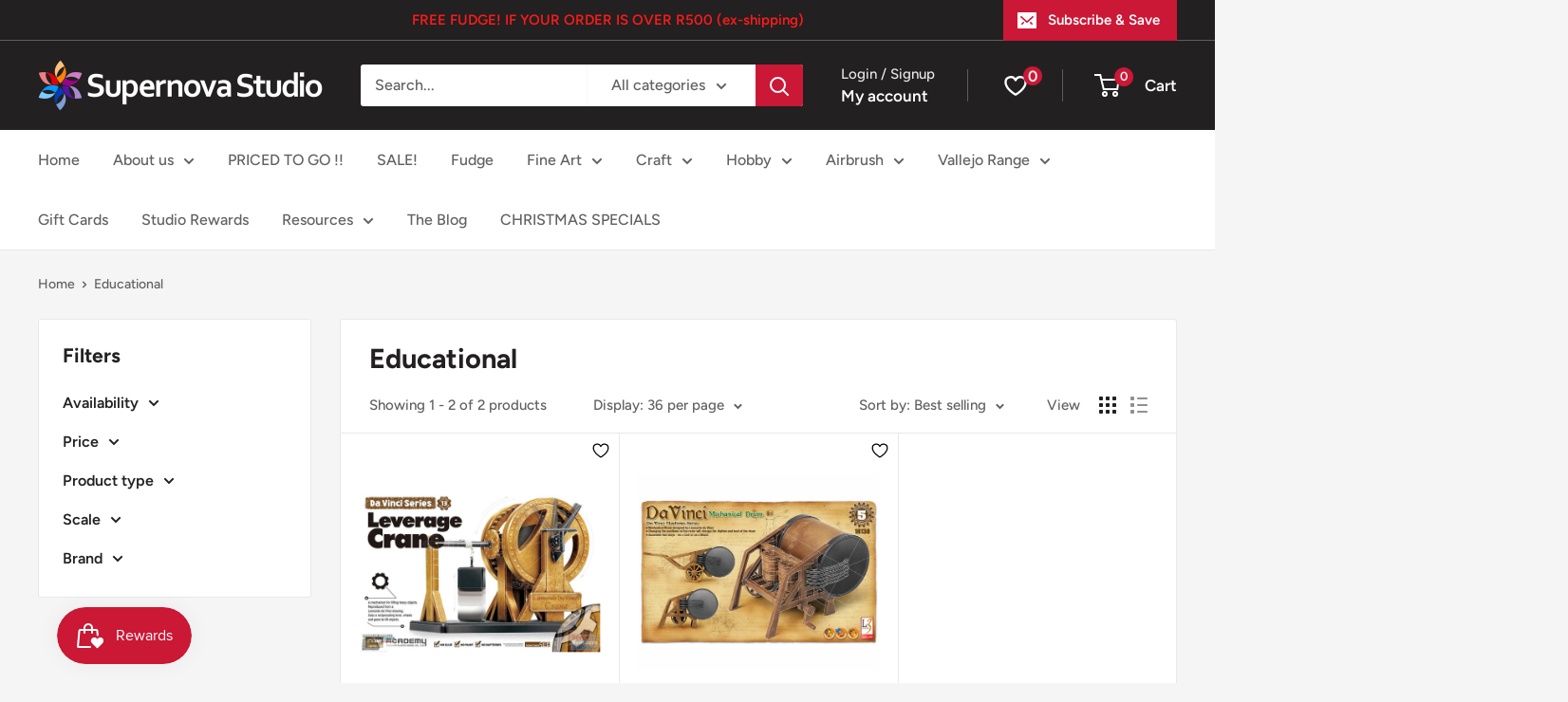

--- FILE ---
content_type: text/html; charset=utf-8
request_url: https://supernovastudio.durban/collections/educational
body_size: 47170
content:
<!doctype html>

<html class="no-js" lang="en">
  <head>
    <meta charset="utf-8">
    <meta name="viewport" content="width=device-width, initial-scale=1.0, height=device-height, minimum-scale=1.0, maximum-scale=1.0">
    <meta name="theme-color" content="#cb1836">

    <title>Educational</title><link rel="canonical" href="https://supernovastudio.durban/collections/educational"><link rel="shortcut icon" href="//supernovastudio.durban/cdn/shop/files/Screen_Shot_2018-06-22_at_17.16.29_96x96.png?v=1613536259" type="image/png"><link rel="preload" as="style" href="//supernovastudio.durban/cdn/shop/t/20/assets/theme.css?v=110302182236057362991762410974">
    <link rel="preload" as="script" href="//supernovastudio.durban/cdn/shop/t/20/assets/theme.js?v=170368068074691321451762407175">
    <link rel="preconnect" href="https://cdn.shopify.com">
    <link rel="preconnect" href="https://fonts.shopifycdn.com">
    <link rel="dns-prefetch" href="https://productreviews.shopifycdn.com">
    <link rel="dns-prefetch" href="https://ajax.googleapis.com">
    <link rel="dns-prefetch" href="https://maps.googleapis.com">
    <link rel="dns-prefetch" href="https://maps.gstatic.com">

    <meta property="og:type" content="website">
  <meta property="og:title" content="Educational">
  <meta property="og:image" content="http://supernovastudio.durban/cdn/shop/products/aca18175__55998.1621451900.jpg?v=1635843527">
  <meta property="og:image:secure_url" content="https://supernovastudio.durban/cdn/shop/products/aca18175__55998.1621451900.jpg?v=1635843527">
  <meta property="og:image:width" content="1280">
  <meta property="og:image:height" content="853"><meta property="og:url" content="https://supernovastudio.durban/collections/educational">
<meta property="og:site_name" content="Supernova Studio"><meta name="twitter:card" content="summary"><meta name="twitter:title" content="Educational">
  <meta name="twitter:description" content="">
  <meta name="twitter:image" content="https://supernovastudio.durban/cdn/shop/products/aca18175__55998.1621451900_600x600_crop_center.jpg?v=1635843527">
    <link rel="preload" href="//supernovastudio.durban/cdn/fonts/figtree/figtree_n7.2fd9bfe01586148e644724096c9d75e8c7a90e55.woff2" as="font" type="font/woff2" crossorigin><link rel="preload" href="//supernovastudio.durban/cdn/fonts/figtree/figtree_n5.3b6b7df38aa5986536945796e1f947445832047c.woff2" as="font" type="font/woff2" crossorigin><style>
  @font-face {
  font-family: Figtree;
  font-weight: 700;
  font-style: normal;
  font-display: swap;
  src: url("//supernovastudio.durban/cdn/fonts/figtree/figtree_n7.2fd9bfe01586148e644724096c9d75e8c7a90e55.woff2") format("woff2"),
       url("//supernovastudio.durban/cdn/fonts/figtree/figtree_n7.ea05de92d862f9594794ab281c4c3a67501ef5fc.woff") format("woff");
}

  @font-face {
  font-family: Figtree;
  font-weight: 500;
  font-style: normal;
  font-display: swap;
  src: url("//supernovastudio.durban/cdn/fonts/figtree/figtree_n5.3b6b7df38aa5986536945796e1f947445832047c.woff2") format("woff2"),
       url("//supernovastudio.durban/cdn/fonts/figtree/figtree_n5.f26bf6dcae278b0ed902605f6605fa3338e81dab.woff") format("woff");
}

@font-face {
  font-family: Figtree;
  font-weight: 600;
  font-style: normal;
  font-display: swap;
  src: url("//supernovastudio.durban/cdn/fonts/figtree/figtree_n6.9d1ea52bb49a0a86cfd1b0383d00f83d3fcc14de.woff2") format("woff2"),
       url("//supernovastudio.durban/cdn/fonts/figtree/figtree_n6.f0fcdea525a0e47b2ae4ab645832a8e8a96d31d3.woff") format("woff");
}

@font-face {
  font-family: Figtree;
  font-weight: 700;
  font-style: italic;
  font-display: swap;
  src: url("//supernovastudio.durban/cdn/fonts/figtree/figtree_i7.06add7096a6f2ab742e09ec7e498115904eda1fe.woff2") format("woff2"),
       url("//supernovastudio.durban/cdn/fonts/figtree/figtree_i7.ee584b5fcaccdbb5518c0228158941f8df81b101.woff") format("woff");
}


  @font-face {
  font-family: Figtree;
  font-weight: 700;
  font-style: normal;
  font-display: swap;
  src: url("//supernovastudio.durban/cdn/fonts/figtree/figtree_n7.2fd9bfe01586148e644724096c9d75e8c7a90e55.woff2") format("woff2"),
       url("//supernovastudio.durban/cdn/fonts/figtree/figtree_n7.ea05de92d862f9594794ab281c4c3a67501ef5fc.woff") format("woff");
}

  @font-face {
  font-family: Figtree;
  font-weight: 500;
  font-style: italic;
  font-display: swap;
  src: url("//supernovastudio.durban/cdn/fonts/figtree/figtree_i5.969396f679a62854cf82dbf67acc5721e41351f0.woff2") format("woff2"),
       url("//supernovastudio.durban/cdn/fonts/figtree/figtree_i5.93bc1cad6c73ca9815f9777c49176dfc9d2890dd.woff") format("woff");
}

  @font-face {
  font-family: Figtree;
  font-weight: 700;
  font-style: italic;
  font-display: swap;
  src: url("//supernovastudio.durban/cdn/fonts/figtree/figtree_i7.06add7096a6f2ab742e09ec7e498115904eda1fe.woff2") format("woff2"),
       url("//supernovastudio.durban/cdn/fonts/figtree/figtree_i7.ee584b5fcaccdbb5518c0228158941f8df81b101.woff") format("woff");
}


  :root {
    --default-text-font-size : 15px;
    --base-text-font-size    : 16px;
    --heading-font-family    : Figtree, sans-serif;
    --heading-font-weight    : 700;
    --heading-font-style     : normal;
    --text-font-family       : Figtree, sans-serif;
    --text-font-weight       : 500;
    --text-font-style        : normal;
    --text-font-bolder-weight: 600;
    --text-link-decoration   : underline;

    --text-color               : #616161;
    --text-color-rgb           : 97, 97, 97;
    --heading-color            : #222021;
    --border-color             : #e8e8e8;
    --border-color-rgb         : 232, 232, 232;
    --form-border-color        : #dbdbdb;
    --accent-color             : #cb1836;
    --accent-color-rgb         : 203, 24, 54;
    --link-color               : #cb1836;
    --link-color-hover         : #871024;
    --background               : #f5f5f5;
    --secondary-background     : #ffffff;
    --secondary-background-rgb : 255, 255, 255;
    --accent-background        : rgba(203, 24, 54, 0.08);

    --input-background: #ffffff;

    --error-color       : #cf0e0e;
    --error-background  : rgba(207, 14, 14, 0.07);
    --success-color     : #1c7b36;
    --success-background: rgba(28, 123, 54, 0.11);

    --primary-button-background      : #cb1836;
    --primary-button-background-rgb  : 203, 24, 54;
    --primary-button-text-color      : #ffffff;
    --secondary-button-background    : #222021;
    --secondary-button-background-rgb: 34, 32, 33;
    --secondary-button-text-color    : #ffffff;

    --header-background      : #222021;
    --header-text-color      : #ffffff;
    --header-light-text-color: #e8e8e8;
    --header-border-color    : rgba(232, 232, 232, 0.3);
    --header-accent-color    : #cb1836;

    --footer-background-color:    #222021;
    --footer-heading-text-color:  #ffffff;
    --footer-body-text-color:     #ffffff;
    --footer-body-text-color-rgb: 255, 255, 255;
    --footer-accent-color:        #cb1836;
    --footer-accent-color-rgb:    203, 24, 54;
    --footer-border:              none;
    
    --flickity-arrow-color: #b5b5b5;--product-on-sale-accent           : #cf0e0e;
    --product-on-sale-accent-rgb       : 207, 14, 14;
    --product-on-sale-color            : #ffffff;
    --product-in-stock-color           : #1c7b36;
    --product-low-stock-color          : #cf0e0e;
    --product-sold-out-color           : #8a9297;
    --product-custom-label-1-background: #3f6ab1;
    --product-custom-label-1-color     : #ffffff;
    --product-custom-label-2-background: #8a44ae;
    --product-custom-label-2-color     : #ffffff;
    --product-review-star-color        : #ffbd00;

    --mobile-container-gutter : 20px;
    --desktop-container-gutter: 40px;

    /* Shopify related variables */
    --payment-terms-background-color: #f5f5f5;
  }
</style>

<script>
  // IE11 does not have support for CSS variables, so we have to polyfill them
  if (!(((window || {}).CSS || {}).supports && window.CSS.supports('(--a: 0)'))) {
    const script = document.createElement('script');
    script.type = 'text/javascript';
    script.src = 'https://cdn.jsdelivr.net/npm/css-vars-ponyfill@2';
    script.onload = function() {
      cssVars({});
    };

    document.getElementsByTagName('head')[0].appendChild(script);
  }
</script>


    <script>window.performance && window.performance.mark && window.performance.mark('shopify.content_for_header.start');</script><meta name="facebook-domain-verification" content="z61t988sph3zbh3snzj75r0l4tm1l6">
<meta name="facebook-domain-verification" content="t29hgpfwb2d6nd7sf7ml1547jx2nud">
<meta name="google-site-verification" content="1yNiNLRKp2wq3H8xvttsBZTrpOFlANo30OyAXBiSKa0">
<meta id="shopify-digital-wallet" name="shopify-digital-wallet" content="/6602326134/digital_wallets/dialog">
<link rel="alternate" type="application/atom+xml" title="Feed" href="/collections/educational.atom" />
<link rel="alternate" type="application/json+oembed" href="https://supernovastudio.durban/collections/educational.oembed">
<script async="async" src="/checkouts/internal/preloads.js?locale=en-ZA"></script>
<script id="shopify-features" type="application/json">{"accessToken":"9d3bcfd1a23c81424b0bf483e8d90073","betas":["rich-media-storefront-analytics"],"domain":"supernovastudio.durban","predictiveSearch":true,"shopId":6602326134,"locale":"en"}</script>
<script>var Shopify = Shopify || {};
Shopify.shop = "supernova-studio.myshopify.com";
Shopify.locale = "en";
Shopify.currency = {"active":"ZAR","rate":"1.0"};
Shopify.country = "ZA";
Shopify.theme = {"name":"Updated copy of Warehouse October 2023","id":123557970038,"schema_name":"Warehouse","schema_version":"4.4.1","theme_store_id":871,"role":"main"};
Shopify.theme.handle = "null";
Shopify.theme.style = {"id":null,"handle":null};
Shopify.cdnHost = "supernovastudio.durban/cdn";
Shopify.routes = Shopify.routes || {};
Shopify.routes.root = "/";</script>
<script type="module">!function(o){(o.Shopify=o.Shopify||{}).modules=!0}(window);</script>
<script>!function(o){function n(){var o=[];function n(){o.push(Array.prototype.slice.apply(arguments))}return n.q=o,n}var t=o.Shopify=o.Shopify||{};t.loadFeatures=n(),t.autoloadFeatures=n()}(window);</script>
<script id="shop-js-analytics" type="application/json">{"pageType":"collection"}</script>
<script defer="defer" async type="module" src="//supernovastudio.durban/cdn/shopifycloud/shop-js/modules/v2/client.init-shop-cart-sync_BT-GjEfc.en.esm.js"></script>
<script defer="defer" async type="module" src="//supernovastudio.durban/cdn/shopifycloud/shop-js/modules/v2/chunk.common_D58fp_Oc.esm.js"></script>
<script defer="defer" async type="module" src="//supernovastudio.durban/cdn/shopifycloud/shop-js/modules/v2/chunk.modal_xMitdFEc.esm.js"></script>
<script type="module">
  await import("//supernovastudio.durban/cdn/shopifycloud/shop-js/modules/v2/client.init-shop-cart-sync_BT-GjEfc.en.esm.js");
await import("//supernovastudio.durban/cdn/shopifycloud/shop-js/modules/v2/chunk.common_D58fp_Oc.esm.js");
await import("//supernovastudio.durban/cdn/shopifycloud/shop-js/modules/v2/chunk.modal_xMitdFEc.esm.js");

  window.Shopify.SignInWithShop?.initShopCartSync?.({"fedCMEnabled":true,"windoidEnabled":true});

</script>
<script id="__st">var __st={"a":6602326134,"offset":7200,"reqid":"32fafee0-c37c-4709-8f1b-251496a4113d-1769303055","pageurl":"supernovastudio.durban\/collections\/educational","u":"e41f5be1e6e5","p":"collection","rtyp":"collection","rid":268750454902};</script>
<script>window.ShopifyPaypalV4VisibilityTracking = true;</script>
<script id="captcha-bootstrap">!function(){'use strict';const t='contact',e='account',n='new_comment',o=[[t,t],['blogs',n],['comments',n],[t,'customer']],c=[[e,'customer_login'],[e,'guest_login'],[e,'recover_customer_password'],[e,'create_customer']],r=t=>t.map((([t,e])=>`form[action*='/${t}']:not([data-nocaptcha='true']) input[name='form_type'][value='${e}']`)).join(','),a=t=>()=>t?[...document.querySelectorAll(t)].map((t=>t.form)):[];function s(){const t=[...o],e=r(t);return a(e)}const i='password',u='form_key',d=['recaptcha-v3-token','g-recaptcha-response','h-captcha-response',i],f=()=>{try{return window.sessionStorage}catch{return}},m='__shopify_v',_=t=>t.elements[u];function p(t,e,n=!1){try{const o=window.sessionStorage,c=JSON.parse(o.getItem(e)),{data:r}=function(t){const{data:e,action:n}=t;return t[m]||n?{data:e,action:n}:{data:t,action:n}}(c);for(const[e,n]of Object.entries(r))t.elements[e]&&(t.elements[e].value=n);n&&o.removeItem(e)}catch(o){console.error('form repopulation failed',{error:o})}}const l='form_type',E='cptcha';function T(t){t.dataset[E]=!0}const w=window,h=w.document,L='Shopify',v='ce_forms',y='captcha';let A=!1;((t,e)=>{const n=(g='f06e6c50-85a8-45c8-87d0-21a2b65856fe',I='https://cdn.shopify.com/shopifycloud/storefront-forms-hcaptcha/ce_storefront_forms_captcha_hcaptcha.v1.5.2.iife.js',D={infoText:'Protected by hCaptcha',privacyText:'Privacy',termsText:'Terms'},(t,e,n)=>{const o=w[L][v],c=o.bindForm;if(c)return c(t,g,e,D).then(n);var r;o.q.push([[t,g,e,D],n]),r=I,A||(h.body.append(Object.assign(h.createElement('script'),{id:'captcha-provider',async:!0,src:r})),A=!0)});var g,I,D;w[L]=w[L]||{},w[L][v]=w[L][v]||{},w[L][v].q=[],w[L][y]=w[L][y]||{},w[L][y].protect=function(t,e){n(t,void 0,e),T(t)},Object.freeze(w[L][y]),function(t,e,n,w,h,L){const[v,y,A,g]=function(t,e,n){const i=e?o:[],u=t?c:[],d=[...i,...u],f=r(d),m=r(i),_=r(d.filter((([t,e])=>n.includes(e))));return[a(f),a(m),a(_),s()]}(w,h,L),I=t=>{const e=t.target;return e instanceof HTMLFormElement?e:e&&e.form},D=t=>v().includes(t);t.addEventListener('submit',(t=>{const e=I(t);if(!e)return;const n=D(e)&&!e.dataset.hcaptchaBound&&!e.dataset.recaptchaBound,o=_(e),c=g().includes(e)&&(!o||!o.value);(n||c)&&t.preventDefault(),c&&!n&&(function(t){try{if(!f())return;!function(t){const e=f();if(!e)return;const n=_(t);if(!n)return;const o=n.value;o&&e.removeItem(o)}(t);const e=Array.from(Array(32),(()=>Math.random().toString(36)[2])).join('');!function(t,e){_(t)||t.append(Object.assign(document.createElement('input'),{type:'hidden',name:u})),t.elements[u].value=e}(t,e),function(t,e){const n=f();if(!n)return;const o=[...t.querySelectorAll(`input[type='${i}']`)].map((({name:t})=>t)),c=[...d,...o],r={};for(const[a,s]of new FormData(t).entries())c.includes(a)||(r[a]=s);n.setItem(e,JSON.stringify({[m]:1,action:t.action,data:r}))}(t,e)}catch(e){console.error('failed to persist form',e)}}(e),e.submit())}));const S=(t,e)=>{t&&!t.dataset[E]&&(n(t,e.some((e=>e===t))),T(t))};for(const o of['focusin','change'])t.addEventListener(o,(t=>{const e=I(t);D(e)&&S(e,y())}));const B=e.get('form_key'),M=e.get(l),P=B&&M;t.addEventListener('DOMContentLoaded',(()=>{const t=y();if(P)for(const e of t)e.elements[l].value===M&&p(e,B);[...new Set([...A(),...v().filter((t=>'true'===t.dataset.shopifyCaptcha))])].forEach((e=>S(e,t)))}))}(h,new URLSearchParams(w.location.search),n,t,e,['guest_login'])})(!0,!0)}();</script>
<script integrity="sha256-4kQ18oKyAcykRKYeNunJcIwy7WH5gtpwJnB7kiuLZ1E=" data-source-attribution="shopify.loadfeatures" defer="defer" src="//supernovastudio.durban/cdn/shopifycloud/storefront/assets/storefront/load_feature-a0a9edcb.js" crossorigin="anonymous"></script>
<script data-source-attribution="shopify.dynamic_checkout.dynamic.init">var Shopify=Shopify||{};Shopify.PaymentButton=Shopify.PaymentButton||{isStorefrontPortableWallets:!0,init:function(){window.Shopify.PaymentButton.init=function(){};var t=document.createElement("script");t.src="https://supernovastudio.durban/cdn/shopifycloud/portable-wallets/latest/portable-wallets.en.js",t.type="module",document.head.appendChild(t)}};
</script>
<script data-source-attribution="shopify.dynamic_checkout.buyer_consent">
  function portableWalletsHideBuyerConsent(e){var t=document.getElementById("shopify-buyer-consent"),n=document.getElementById("shopify-subscription-policy-button");t&&n&&(t.classList.add("hidden"),t.setAttribute("aria-hidden","true"),n.removeEventListener("click",e))}function portableWalletsShowBuyerConsent(e){var t=document.getElementById("shopify-buyer-consent"),n=document.getElementById("shopify-subscription-policy-button");t&&n&&(t.classList.remove("hidden"),t.removeAttribute("aria-hidden"),n.addEventListener("click",e))}window.Shopify?.PaymentButton&&(window.Shopify.PaymentButton.hideBuyerConsent=portableWalletsHideBuyerConsent,window.Shopify.PaymentButton.showBuyerConsent=portableWalletsShowBuyerConsent);
</script>
<script data-source-attribution="shopify.dynamic_checkout.cart.bootstrap">document.addEventListener("DOMContentLoaded",(function(){function t(){return document.querySelector("shopify-accelerated-checkout-cart, shopify-accelerated-checkout")}if(t())Shopify.PaymentButton.init();else{new MutationObserver((function(e,n){t()&&(Shopify.PaymentButton.init(),n.disconnect())})).observe(document.body,{childList:!0,subtree:!0})}}));
</script>

<script>window.performance && window.performance.mark && window.performance.mark('shopify.content_for_header.end');</script>

    <link rel="stylesheet" href="//supernovastudio.durban/cdn/shop/t/20/assets/theme.css?v=110302182236057362991762410974">

    


  <script type="application/ld+json">
  {
    "@context": "https://schema.org",
    "@type": "BreadcrumbList",
  "itemListElement": [{
      "@type": "ListItem",
      "position": 1,
      "name": "Home",
      "item": "https://supernovastudio.durban"
    },{
          "@type": "ListItem",
          "position": 2,
          "name": "Educational",
          "item": "https://supernovastudio.durban/collections/educational"
        }]
  }
  </script>



    <script>
      // This allows to expose several variables to the global scope, to be used in scripts
      window.theme = {
        pageType: "collection",
        cartCount: 0,
        moneyFormat: "R {{amount}}",
        moneyWithCurrencyFormat: "R {{amount}} ZAR",
        currencyCodeEnabled: false,
        showDiscount: true,
        discountMode: "saving",
        cartType: "drawer"
      };

      window.routes = {
        rootUrl: "\/",
        rootUrlWithoutSlash: '',
        cartUrl: "\/cart",
        cartAddUrl: "\/cart\/add",
        cartChangeUrl: "\/cart\/change",
        searchUrl: "\/search",
        productRecommendationsUrl: "\/recommendations\/products"
      };

      window.languages = {
        productRegularPrice: "Regular price",
        productSalePrice: "Sale price",
        collectionOnSaleLabel: "Save {{savings}}",
        productFormUnavailable: "Unavailable",
        productFormAddToCart: "Add to cart",
        productFormPreOrder: "Pre-order",
        productFormSoldOut: "Sold out",
        productAdded: "Product has been added to your cart",
        productAddedShort: "Added!",
        shippingEstimatorNoResults: "No shipping could be found for your address.",
        shippingEstimatorOneResult: "There is one shipping rate for your address:",
        shippingEstimatorMultipleResults: "There are {{count}} shipping rates for your address:",
        shippingEstimatorErrors: "There are some errors:"
      };

      document.documentElement.className = document.documentElement.className.replace('no-js', 'js');
    </script><script src="//supernovastudio.durban/cdn/shop/t/20/assets/theme.js?v=170368068074691321451762407175" defer></script>
    <script src="//supernovastudio.durban/cdn/shop/t/20/assets/custom.js?v=102476495355921946141702907860" defer></script><script>
        (function () {
          window.onpageshow = function() {
            // We force re-freshing the cart content onpageshow, as most browsers will serve a cache copy when hitting the
            // back button, which cause staled data
            document.documentElement.dispatchEvent(new CustomEvent('cart:refresh', {
              bubbles: true,
              detail: {scrollToTop: false}
            }));
          };
        })();
      </script><!-- BEGIN app block: shopify://apps/judge-me-reviews/blocks/judgeme_core/61ccd3b1-a9f2-4160-9fe9-4fec8413e5d8 --><!-- Start of Judge.me Core -->






<link rel="dns-prefetch" href="https://cdnwidget.judge.me">
<link rel="dns-prefetch" href="https://cdn.judge.me">
<link rel="dns-prefetch" href="https://cdn1.judge.me">
<link rel="dns-prefetch" href="https://api.judge.me">

<script data-cfasync='false' class='jdgm-settings-script'>window.jdgmSettings={"pagination":5,"disable_web_reviews":false,"badge_no_review_text":"No reviews","badge_n_reviews_text":"{{ n }} review/reviews","badge_star_color":"#ffbd3d","hide_badge_preview_if_no_reviews":true,"badge_hide_text":false,"enforce_center_preview_badge":false,"widget_title":"Customer Reviews","widget_open_form_text":"Write a review","widget_close_form_text":"Cancel review","widget_refresh_page_text":"Refresh page","widget_summary_text":"Based on {{ number_of_reviews }} review/reviews","widget_no_review_text":"Be the first to write a review","widget_name_field_text":"Display name","widget_verified_name_field_text":"Verified Name (public)","widget_name_placeholder_text":"Display name","widget_required_field_error_text":"This field is required.","widget_email_field_text":"Email address","widget_verified_email_field_text":"Verified Email (private, can not be edited)","widget_email_placeholder_text":"Your email address","widget_email_field_error_text":"Please enter a valid email address.","widget_rating_field_text":"Rating","widget_review_title_field_text":"Review Title","widget_review_title_placeholder_text":"Give your review a title","widget_review_body_field_text":"Review content","widget_review_body_placeholder_text":"Start writing here...","widget_pictures_field_text":"Picture/Video (optional)","widget_submit_review_text":"Submit Review","widget_submit_verified_review_text":"Submit Verified Review","widget_submit_success_msg_with_auto_publish":"Thank you! Please refresh the page in a few moments to see your review. You can remove or edit your review by logging into \u003ca href='https://judge.me/login' target='_blank' rel='nofollow noopener'\u003eJudge.me\u003c/a\u003e","widget_submit_success_msg_no_auto_publish":"Thank you! Your review will be published as soon as it is approved by the shop admin. You can remove or edit your review by logging into \u003ca href='https://judge.me/login' target='_blank' rel='nofollow noopener'\u003eJudge.me\u003c/a\u003e","widget_show_default_reviews_out_of_total_text":"Showing {{ n_reviews_shown }} out of {{ n_reviews }} reviews.","widget_show_all_link_text":"Show all","widget_show_less_link_text":"Show less","widget_author_said_text":"{{ reviewer_name }} said:","widget_days_text":"{{ n }} days ago","widget_weeks_text":"{{ n }} week/weeks ago","widget_months_text":"{{ n }} month/months ago","widget_years_text":"{{ n }} year/years ago","widget_yesterday_text":"Yesterday","widget_today_text":"Today","widget_replied_text":"\u003e\u003e {{ shop_name }} replied:","widget_read_more_text":"Read more","widget_reviewer_name_as_initial":"","widget_rating_filter_color":"#fbcd0a","widget_rating_filter_see_all_text":"See all reviews","widget_sorting_most_recent_text":"Most Recent","widget_sorting_highest_rating_text":"Highest Rating","widget_sorting_lowest_rating_text":"Lowest Rating","widget_sorting_with_pictures_text":"Only Pictures","widget_sorting_most_helpful_text":"Most Helpful","widget_open_question_form_text":"Ask a question","widget_reviews_subtab_text":"Reviews","widget_questions_subtab_text":"Questions","widget_question_label_text":"Question","widget_answer_label_text":"Answer","widget_question_placeholder_text":"Write your question here","widget_submit_question_text":"Submit Question","widget_question_submit_success_text":"Thank you for your question! We will notify you once it gets answered.","widget_star_color":"#ffbd3d","verified_badge_text":"Verified","verified_badge_bg_color":"","verified_badge_text_color":"","verified_badge_placement":"left-of-reviewer-name","widget_review_max_height":"","widget_hide_border":false,"widget_social_share":false,"widget_thumb":false,"widget_review_location_show":false,"widget_location_format":"","all_reviews_include_out_of_store_products":true,"all_reviews_out_of_store_text":"(out of store)","all_reviews_pagination":100,"all_reviews_product_name_prefix_text":"about","enable_review_pictures":false,"enable_question_anwser":false,"widget_theme":"default","review_date_format":"mm/dd/yyyy","default_sort_method":"most-recent","widget_product_reviews_subtab_text":"Product Reviews","widget_shop_reviews_subtab_text":"Shop Reviews","widget_other_products_reviews_text":"Reviews for other products","widget_store_reviews_subtab_text":"Store reviews","widget_no_store_reviews_text":"This store hasn't received any reviews yet","widget_web_restriction_product_reviews_text":"This product hasn't received any reviews yet","widget_no_items_text":"No items found","widget_show_more_text":"Show more","widget_write_a_store_review_text":"Write a Store Review","widget_other_languages_heading":"Reviews in Other Languages","widget_translate_review_text":"Translate review to {{ language }}","widget_translating_review_text":"Translating...","widget_show_original_translation_text":"Show original ({{ language }})","widget_translate_review_failed_text":"Review couldn't be translated.","widget_translate_review_retry_text":"Retry","widget_translate_review_try_again_later_text":"Try again later","show_product_url_for_grouped_product":false,"widget_sorting_pictures_first_text":"Pictures First","show_pictures_on_all_rev_page_mobile":false,"show_pictures_on_all_rev_page_desktop":false,"floating_tab_hide_mobile_install_preference":false,"floating_tab_button_name":"★ Reviews","floating_tab_title":"Let customers speak for us","floating_tab_button_color":"","floating_tab_button_background_color":"","floating_tab_url":"","floating_tab_url_enabled":false,"floating_tab_tab_style":"text","all_reviews_text_badge_text":"Customers rate us {{ shop.metafields.judgeme.all_reviews_rating | round: 1 }}/5 based on {{ shop.metafields.judgeme.all_reviews_count }} reviews.","all_reviews_text_badge_text_branded_style":"{{ shop.metafields.judgeme.all_reviews_rating | round: 1 }} out of 5 stars based on {{ shop.metafields.judgeme.all_reviews_count }} reviews","is_all_reviews_text_badge_a_link":false,"show_stars_for_all_reviews_text_badge":false,"all_reviews_text_badge_url":"","all_reviews_text_style":"text","all_reviews_text_color_style":"judgeme_brand_color","all_reviews_text_color":"#108474","all_reviews_text_show_jm_brand":true,"featured_carousel_show_header":true,"featured_carousel_title":"Let customers speak for us","testimonials_carousel_title":"Customers are saying","videos_carousel_title":"Real customer stories","cards_carousel_title":"Customers are saying","featured_carousel_count_text":"from {{ n }} reviews","featured_carousel_add_link_to_all_reviews_page":false,"featured_carousel_url":"","featured_carousel_show_images":true,"featured_carousel_autoslide_interval":5,"featured_carousel_arrows_on_the_sides":false,"featured_carousel_height":250,"featured_carousel_width":80,"featured_carousel_image_size":0,"featured_carousel_image_height":250,"featured_carousel_arrow_color":"#eeeeee","verified_count_badge_style":"vintage","verified_count_badge_orientation":"horizontal","verified_count_badge_color_style":"judgeme_brand_color","verified_count_badge_color":"#108474","is_verified_count_badge_a_link":false,"verified_count_badge_url":"","verified_count_badge_show_jm_brand":true,"widget_rating_preset_default":5,"widget_first_sub_tab":"product-reviews","widget_show_histogram":true,"widget_histogram_use_custom_color":false,"widget_pagination_use_custom_color":false,"widget_star_use_custom_color":true,"widget_verified_badge_use_custom_color":false,"widget_write_review_use_custom_color":false,"picture_reminder_submit_button":"Upload Pictures","enable_review_videos":false,"mute_video_by_default":false,"widget_sorting_videos_first_text":"Videos First","widget_review_pending_text":"Pending","featured_carousel_items_for_large_screen":3,"social_share_options_order":"Facebook,Twitter","remove_microdata_snippet":true,"disable_json_ld":false,"enable_json_ld_products":false,"preview_badge_show_question_text":false,"preview_badge_no_question_text":"No questions","preview_badge_n_question_text":"{{ number_of_questions }} question/questions","qa_badge_show_icon":false,"qa_badge_position":"same-row","remove_judgeme_branding":false,"widget_add_search_bar":false,"widget_search_bar_placeholder":"Search","widget_sorting_verified_only_text":"Verified only","featured_carousel_theme":"default","featured_carousel_show_rating":true,"featured_carousel_show_title":true,"featured_carousel_show_body":true,"featured_carousel_show_date":false,"featured_carousel_show_reviewer":true,"featured_carousel_show_product":false,"featured_carousel_header_background_color":"#108474","featured_carousel_header_text_color":"#ffffff","featured_carousel_name_product_separator":"reviewed","featured_carousel_full_star_background":"#108474","featured_carousel_empty_star_background":"#dadada","featured_carousel_vertical_theme_background":"#f9fafb","featured_carousel_verified_badge_enable":false,"featured_carousel_verified_badge_color":"#108474","featured_carousel_border_style":"round","featured_carousel_review_line_length_limit":3,"featured_carousel_more_reviews_button_text":"Read more reviews","featured_carousel_view_product_button_text":"View product","all_reviews_page_load_reviews_on":"scroll","all_reviews_page_load_more_text":"Load More Reviews","disable_fb_tab_reviews":false,"enable_ajax_cdn_cache":false,"widget_public_name_text":"displayed publicly like","default_reviewer_name":"John Smith","default_reviewer_name_has_non_latin":true,"widget_reviewer_anonymous":"Anonymous","medals_widget_title":"Judge.me Review Medals","medals_widget_background_color":"#f9fafb","medals_widget_position":"footer_all_pages","medals_widget_border_color":"#f9fafb","medals_widget_verified_text_position":"left","medals_widget_use_monochromatic_version":false,"medals_widget_elements_color":"#108474","show_reviewer_avatar":true,"widget_invalid_yt_video_url_error_text":"Not a YouTube video URL","widget_max_length_field_error_text":"Please enter no more than {0} characters.","widget_show_country_flag":false,"widget_show_collected_via_shop_app":true,"widget_verified_by_shop_badge_style":"light","widget_verified_by_shop_text":"Verified by Shop","widget_show_photo_gallery":false,"widget_load_with_code_splitting":true,"widget_ugc_install_preference":false,"widget_ugc_title":"Made by us, Shared by you","widget_ugc_subtitle":"Tag us to see your picture featured in our page","widget_ugc_arrows_color":"#ffffff","widget_ugc_primary_button_text":"Buy Now","widget_ugc_primary_button_background_color":"#108474","widget_ugc_primary_button_text_color":"#ffffff","widget_ugc_primary_button_border_width":"0","widget_ugc_primary_button_border_style":"none","widget_ugc_primary_button_border_color":"#108474","widget_ugc_primary_button_border_radius":"25","widget_ugc_secondary_button_text":"Load More","widget_ugc_secondary_button_background_color":"#ffffff","widget_ugc_secondary_button_text_color":"#108474","widget_ugc_secondary_button_border_width":"2","widget_ugc_secondary_button_border_style":"solid","widget_ugc_secondary_button_border_color":"#108474","widget_ugc_secondary_button_border_radius":"25","widget_ugc_reviews_button_text":"View Reviews","widget_ugc_reviews_button_background_color":"#ffffff","widget_ugc_reviews_button_text_color":"#108474","widget_ugc_reviews_button_border_width":"2","widget_ugc_reviews_button_border_style":"solid","widget_ugc_reviews_button_border_color":"#108474","widget_ugc_reviews_button_border_radius":"25","widget_ugc_reviews_button_link_to":"judgeme-reviews-page","widget_ugc_show_post_date":true,"widget_ugc_max_width":"800","widget_rating_metafield_value_type":true,"widget_primary_color":"#108474","widget_enable_secondary_color":false,"widget_secondary_color":"#edf5f5","widget_summary_average_rating_text":"{{ average_rating }} out of 5","widget_media_grid_title":"Customer photos \u0026 videos","widget_media_grid_see_more_text":"See more","widget_round_style":false,"widget_show_product_medals":true,"widget_verified_by_judgeme_text":"Verified by Judge.me","widget_show_store_medals":true,"widget_verified_by_judgeme_text_in_store_medals":"Verified by Judge.me","widget_media_field_exceed_quantity_message":"Sorry, we can only accept {{ max_media }} for one review.","widget_media_field_exceed_limit_message":"{{ file_name }} is too large, please select a {{ media_type }} less than {{ size_limit }}MB.","widget_review_submitted_text":"Review Submitted!","widget_question_submitted_text":"Question Submitted!","widget_close_form_text_question":"Cancel","widget_write_your_answer_here_text":"Write your answer here","widget_enabled_branded_link":true,"widget_show_collected_by_judgeme":false,"widget_reviewer_name_color":"","widget_write_review_text_color":"","widget_write_review_bg_color":"","widget_collected_by_judgeme_text":"collected by Judge.me","widget_pagination_type":"standard","widget_load_more_text":"Load More","widget_load_more_color":"#108474","widget_full_review_text":"Full Review","widget_read_more_reviews_text":"Read More Reviews","widget_read_questions_text":"Read Questions","widget_questions_and_answers_text":"Questions \u0026 Answers","widget_verified_by_text":"Verified by","widget_verified_text":"Verified","widget_number_of_reviews_text":"{{ number_of_reviews }} reviews","widget_back_button_text":"Back","widget_next_button_text":"Next","widget_custom_forms_filter_button":"Filters","custom_forms_style":"vertical","widget_show_review_information":false,"how_reviews_are_collected":"How reviews are collected?","widget_show_review_keywords":false,"widget_gdpr_statement":"How we use your data: We'll only contact you about the review you left, and only if necessary. By submitting your review, you agree to Judge.me's \u003ca href='https://judge.me/terms' target='_blank' rel='nofollow noopener'\u003eterms\u003c/a\u003e, \u003ca href='https://judge.me/privacy' target='_blank' rel='nofollow noopener'\u003eprivacy\u003c/a\u003e and \u003ca href='https://judge.me/content-policy' target='_blank' rel='nofollow noopener'\u003econtent\u003c/a\u003e policies.","widget_multilingual_sorting_enabled":false,"widget_translate_review_content_enabled":false,"widget_translate_review_content_method":"manual","popup_widget_review_selection":"automatically_with_pictures","popup_widget_round_border_style":true,"popup_widget_show_title":true,"popup_widget_show_body":true,"popup_widget_show_reviewer":false,"popup_widget_show_product":true,"popup_widget_show_pictures":true,"popup_widget_use_review_picture":true,"popup_widget_show_on_home_page":true,"popup_widget_show_on_product_page":true,"popup_widget_show_on_collection_page":true,"popup_widget_show_on_cart_page":true,"popup_widget_position":"bottom_left","popup_widget_first_review_delay":5,"popup_widget_duration":5,"popup_widget_interval":5,"popup_widget_review_count":5,"popup_widget_hide_on_mobile":true,"review_snippet_widget_round_border_style":true,"review_snippet_widget_card_color":"#FFFFFF","review_snippet_widget_slider_arrows_background_color":"#FFFFFF","review_snippet_widget_slider_arrows_color":"#000000","review_snippet_widget_star_color":"#108474","show_product_variant":false,"all_reviews_product_variant_label_text":"Variant: ","widget_show_verified_branding":false,"widget_ai_summary_title":"Customers say","widget_ai_summary_disclaimer":"AI-powered review summary based on recent customer reviews","widget_show_ai_summary":false,"widget_show_ai_summary_bg":false,"widget_show_review_title_input":true,"redirect_reviewers_invited_via_email":"review_widget","request_store_review_after_product_review":false,"request_review_other_products_in_order":false,"review_form_color_scheme":"default","review_form_corner_style":"square","review_form_star_color":{},"review_form_text_color":"#333333","review_form_background_color":"#ffffff","review_form_field_background_color":"#fafafa","review_form_button_color":{},"review_form_button_text_color":"#ffffff","review_form_modal_overlay_color":"#000000","review_content_screen_title_text":"How would you rate this product?","review_content_introduction_text":"We would love it if you would share a bit about your experience.","store_review_form_title_text":"How would you rate this store?","store_review_form_introduction_text":"We would love it if you would share a bit about your experience.","show_review_guidance_text":true,"one_star_review_guidance_text":"Poor","five_star_review_guidance_text":"Great","customer_information_screen_title_text":"About you","customer_information_introduction_text":"Please tell us more about you.","custom_questions_screen_title_text":"Your experience in more detail","custom_questions_introduction_text":"Here are a few questions to help us understand more about your experience.","review_submitted_screen_title_text":"Thanks for your review!","review_submitted_screen_thank_you_text":"We are processing it and it will appear on the store soon.","review_submitted_screen_email_verification_text":"Please confirm your email by clicking the link we just sent you. This helps us keep reviews authentic.","review_submitted_request_store_review_text":"Would you like to share your experience of shopping with us?","review_submitted_review_other_products_text":"Would you like to review these products?","store_review_screen_title_text":"Would you like to share your experience of shopping with us?","store_review_introduction_text":"We value your feedback and use it to improve. Please share any thoughts or suggestions you have.","reviewer_media_screen_title_picture_text":"Share a picture","reviewer_media_introduction_picture_text":"Upload a photo to support your review.","reviewer_media_screen_title_video_text":"Share a video","reviewer_media_introduction_video_text":"Upload a video to support your review.","reviewer_media_screen_title_picture_or_video_text":"Share a picture or video","reviewer_media_introduction_picture_or_video_text":"Upload a photo or video to support your review.","reviewer_media_youtube_url_text":"Paste your Youtube URL here","advanced_settings_next_step_button_text":"Next","advanced_settings_close_review_button_text":"Close","modal_write_review_flow":false,"write_review_flow_required_text":"Required","write_review_flow_privacy_message_text":"We respect your privacy.","write_review_flow_anonymous_text":"Post review as anonymous","write_review_flow_visibility_text":"This won't be visible to other customers.","write_review_flow_multiple_selection_help_text":"Select as many as you like","write_review_flow_single_selection_help_text":"Select one option","write_review_flow_required_field_error_text":"This field is required","write_review_flow_invalid_email_error_text":"Please enter a valid email address","write_review_flow_max_length_error_text":"Max. {{ max_length }} characters.","write_review_flow_media_upload_text":"\u003cb\u003eClick to upload\u003c/b\u003e or drag and drop","write_review_flow_gdpr_statement":"We'll only contact you about your review if necessary. By submitting your review, you agree to our \u003ca href='https://judge.me/terms' target='_blank' rel='nofollow noopener'\u003eterms and conditions\u003c/a\u003e and \u003ca href='https://judge.me/privacy' target='_blank' rel='nofollow noopener'\u003eprivacy policy\u003c/a\u003e.","rating_only_reviews_enabled":false,"show_negative_reviews_help_screen":false,"new_review_flow_help_screen_rating_threshold":3,"negative_review_resolution_screen_title_text":"Tell us more","negative_review_resolution_text":"Your experience matters to us. If there were issues with your purchase, we're here to help. Feel free to reach out to us, we'd love the opportunity to make things right.","negative_review_resolution_button_text":"Contact us","negative_review_resolution_proceed_with_review_text":"Leave a review","negative_review_resolution_subject":"Issue with purchase from {{ shop_name }}.{{ order_name }}","preview_badge_collection_page_install_status":false,"widget_review_custom_css":"","preview_badge_custom_css":"","preview_badge_stars_count":"5-stars","featured_carousel_custom_css":"","floating_tab_custom_css":"","all_reviews_widget_custom_css":"","medals_widget_custom_css":"","verified_badge_custom_css":"","all_reviews_text_custom_css":"","transparency_badges_collected_via_store_invite":false,"transparency_badges_from_another_provider":false,"transparency_badges_collected_from_store_visitor":false,"transparency_badges_collected_by_verified_review_provider":false,"transparency_badges_earned_reward":false,"transparency_badges_collected_via_store_invite_text":"Review collected via store invitation","transparency_badges_from_another_provider_text":"Review collected from another provider","transparency_badges_collected_from_store_visitor_text":"Review collected from a store visitor","transparency_badges_written_in_google_text":"Review written in Google","transparency_badges_written_in_etsy_text":"Review written in Etsy","transparency_badges_written_in_shop_app_text":"Review written in Shop App","transparency_badges_earned_reward_text":"Review earned a reward for future purchase","product_review_widget_per_page":10,"widget_store_review_label_text":"Review about the store","checkout_comment_extension_title_on_product_page":"Customer Comments","checkout_comment_extension_num_latest_comment_show":5,"checkout_comment_extension_format":"name_and_timestamp","checkout_comment_customer_name":"last_initial","checkout_comment_comment_notification":true,"preview_badge_collection_page_install_preference":true,"preview_badge_home_page_install_preference":true,"preview_badge_product_page_install_preference":true,"review_widget_install_preference":"","review_carousel_install_preference":false,"floating_reviews_tab_install_preference":"none","verified_reviews_count_badge_install_preference":false,"all_reviews_text_install_preference":false,"review_widget_best_location":true,"judgeme_medals_install_preference":false,"review_widget_revamp_enabled":false,"review_widget_qna_enabled":false,"review_widget_header_theme":"minimal","review_widget_widget_title_enabled":true,"review_widget_header_text_size":"medium","review_widget_header_text_weight":"regular","review_widget_average_rating_style":"compact","review_widget_bar_chart_enabled":true,"review_widget_bar_chart_type":"numbers","review_widget_bar_chart_style":"standard","review_widget_expanded_media_gallery_enabled":false,"review_widget_reviews_section_theme":"standard","review_widget_image_style":"thumbnails","review_widget_review_image_ratio":"square","review_widget_stars_size":"medium","review_widget_verified_badge":"standard_text","review_widget_review_title_text_size":"medium","review_widget_review_text_size":"medium","review_widget_review_text_length":"medium","review_widget_number_of_columns_desktop":3,"review_widget_carousel_transition_speed":5,"review_widget_custom_questions_answers_display":"always","review_widget_button_text_color":"#FFFFFF","review_widget_text_color":"#000000","review_widget_lighter_text_color":"#7B7B7B","review_widget_corner_styling":"soft","review_widget_review_word_singular":"review","review_widget_review_word_plural":"reviews","review_widget_voting_label":"Helpful?","review_widget_shop_reply_label":"Reply from {{ shop_name }}:","review_widget_filters_title":"Filters","qna_widget_question_word_singular":"Question","qna_widget_question_word_plural":"Questions","qna_widget_answer_reply_label":"Answer from {{ answerer_name }}:","qna_content_screen_title_text":"Ask a question about this product","qna_widget_question_required_field_error_text":"Please enter your question.","qna_widget_flow_gdpr_statement":"We'll only contact you about your question if necessary. By submitting your question, you agree to our \u003ca href='https://judge.me/terms' target='_blank' rel='nofollow noopener'\u003eterms and conditions\u003c/a\u003e and \u003ca href='https://judge.me/privacy' target='_blank' rel='nofollow noopener'\u003eprivacy policy\u003c/a\u003e.","qna_widget_question_submitted_text":"Thanks for your question!","qna_widget_close_form_text_question":"Close","qna_widget_question_submit_success_text":"We’ll notify you by email when your question is answered.","all_reviews_widget_v2025_enabled":false,"all_reviews_widget_v2025_header_theme":"default","all_reviews_widget_v2025_widget_title_enabled":true,"all_reviews_widget_v2025_header_text_size":"medium","all_reviews_widget_v2025_header_text_weight":"regular","all_reviews_widget_v2025_average_rating_style":"compact","all_reviews_widget_v2025_bar_chart_enabled":true,"all_reviews_widget_v2025_bar_chart_type":"numbers","all_reviews_widget_v2025_bar_chart_style":"standard","all_reviews_widget_v2025_expanded_media_gallery_enabled":false,"all_reviews_widget_v2025_show_store_medals":true,"all_reviews_widget_v2025_show_photo_gallery":true,"all_reviews_widget_v2025_show_review_keywords":false,"all_reviews_widget_v2025_show_ai_summary":false,"all_reviews_widget_v2025_show_ai_summary_bg":false,"all_reviews_widget_v2025_add_search_bar":false,"all_reviews_widget_v2025_default_sort_method":"most-recent","all_reviews_widget_v2025_reviews_per_page":10,"all_reviews_widget_v2025_reviews_section_theme":"default","all_reviews_widget_v2025_image_style":"thumbnails","all_reviews_widget_v2025_review_image_ratio":"square","all_reviews_widget_v2025_stars_size":"medium","all_reviews_widget_v2025_verified_badge":"bold_badge","all_reviews_widget_v2025_review_title_text_size":"medium","all_reviews_widget_v2025_review_text_size":"medium","all_reviews_widget_v2025_review_text_length":"medium","all_reviews_widget_v2025_number_of_columns_desktop":3,"all_reviews_widget_v2025_carousel_transition_speed":5,"all_reviews_widget_v2025_custom_questions_answers_display":"always","all_reviews_widget_v2025_show_product_variant":false,"all_reviews_widget_v2025_show_reviewer_avatar":true,"all_reviews_widget_v2025_reviewer_name_as_initial":"","all_reviews_widget_v2025_review_location_show":false,"all_reviews_widget_v2025_location_format":"","all_reviews_widget_v2025_show_country_flag":false,"all_reviews_widget_v2025_verified_by_shop_badge_style":"light","all_reviews_widget_v2025_social_share":false,"all_reviews_widget_v2025_social_share_options_order":"Facebook,Twitter,LinkedIn,Pinterest","all_reviews_widget_v2025_pagination_type":"standard","all_reviews_widget_v2025_button_text_color":"#FFFFFF","all_reviews_widget_v2025_text_color":"#000000","all_reviews_widget_v2025_lighter_text_color":"#7B7B7B","all_reviews_widget_v2025_corner_styling":"soft","all_reviews_widget_v2025_title":"Customer reviews","all_reviews_widget_v2025_ai_summary_title":"Customers say about this store","all_reviews_widget_v2025_no_review_text":"Be the first to write a review","platform":"shopify","branding_url":"https://app.judge.me/reviews/stores/supernovastudio.durban","branding_text":"Powered by Judge.me","locale":"en","reply_name":"Supernova Studio","widget_version":"2.1","footer":true,"autopublish":true,"review_dates":true,"enable_custom_form":false,"shop_use_review_site":true,"shop_locale":"en","enable_multi_locales_translations":true,"show_review_title_input":true,"review_verification_email_status":"always","can_be_branded":true,"reply_name_text":"Supernova Studio"};</script> <style class='jdgm-settings-style'>.jdgm-xx{left:0}:not(.jdgm-prev-badge__stars)>.jdgm-star{color:#ffbd3d}.jdgm-histogram .jdgm-star.jdgm-star{color:#ffbd3d}.jdgm-preview-badge .jdgm-star.jdgm-star{color:#ffbd3d}.jdgm-histogram .jdgm-histogram__bar-content{background:#fbcd0a}.jdgm-histogram .jdgm-histogram__bar:after{background:#fbcd0a}.jdgm-prev-badge[data-average-rating='0.00']{display:none !important}.jdgm-author-all-initials{display:none !important}.jdgm-author-last-initial{display:none !important}.jdgm-rev-widg__title{visibility:hidden}.jdgm-rev-widg__summary-text{visibility:hidden}.jdgm-prev-badge__text{visibility:hidden}.jdgm-rev__replier:before{content:'Supernova Studio'}.jdgm-rev__prod-link-prefix:before{content:'about'}.jdgm-rev__variant-label:before{content:'Variant: '}.jdgm-rev__out-of-store-text:before{content:'(out of store)'}@media only screen and (min-width: 768px){.jdgm-rev__pics .jdgm-rev_all-rev-page-picture-separator,.jdgm-rev__pics .jdgm-rev__product-picture{display:none}}@media only screen and (max-width: 768px){.jdgm-rev__pics .jdgm-rev_all-rev-page-picture-separator,.jdgm-rev__pics .jdgm-rev__product-picture{display:none}}.jdgm-verified-count-badget[data-from-snippet="true"]{display:none !important}.jdgm-carousel-wrapper[data-from-snippet="true"]{display:none !important}.jdgm-all-reviews-text[data-from-snippet="true"]{display:none !important}.jdgm-medals-section[data-from-snippet="true"]{display:none !important}.jdgm-ugc-media-wrapper[data-from-snippet="true"]{display:none !important}.jdgm-rev__transparency-badge[data-badge-type="review_collected_via_store_invitation"]{display:none !important}.jdgm-rev__transparency-badge[data-badge-type="review_collected_from_another_provider"]{display:none !important}.jdgm-rev__transparency-badge[data-badge-type="review_collected_from_store_visitor"]{display:none !important}.jdgm-rev__transparency-badge[data-badge-type="review_written_in_etsy"]{display:none !important}.jdgm-rev__transparency-badge[data-badge-type="review_written_in_google_business"]{display:none !important}.jdgm-rev__transparency-badge[data-badge-type="review_written_in_shop_app"]{display:none !important}.jdgm-rev__transparency-badge[data-badge-type="review_earned_for_future_purchase"]{display:none !important}
</style> <style class='jdgm-settings-style'></style>

  
  
  
  <style class='jdgm-miracle-styles'>
  @-webkit-keyframes jdgm-spin{0%{-webkit-transform:rotate(0deg);-ms-transform:rotate(0deg);transform:rotate(0deg)}100%{-webkit-transform:rotate(359deg);-ms-transform:rotate(359deg);transform:rotate(359deg)}}@keyframes jdgm-spin{0%{-webkit-transform:rotate(0deg);-ms-transform:rotate(0deg);transform:rotate(0deg)}100%{-webkit-transform:rotate(359deg);-ms-transform:rotate(359deg);transform:rotate(359deg)}}@font-face{font-family:'JudgemeStar';src:url("[data-uri]") format("woff");font-weight:normal;font-style:normal}.jdgm-star{font-family:'JudgemeStar';display:inline !important;text-decoration:none !important;padding:0 4px 0 0 !important;margin:0 !important;font-weight:bold;opacity:1;-webkit-font-smoothing:antialiased;-moz-osx-font-smoothing:grayscale}.jdgm-star:hover{opacity:1}.jdgm-star:last-of-type{padding:0 !important}.jdgm-star.jdgm--on:before{content:"\e000"}.jdgm-star.jdgm--off:before{content:"\e001"}.jdgm-star.jdgm--half:before{content:"\e002"}.jdgm-widget *{margin:0;line-height:1.4;-webkit-box-sizing:border-box;-moz-box-sizing:border-box;box-sizing:border-box;-webkit-overflow-scrolling:touch}.jdgm-hidden{display:none !important;visibility:hidden !important}.jdgm-temp-hidden{display:none}.jdgm-spinner{width:40px;height:40px;margin:auto;border-radius:50%;border-top:2px solid #eee;border-right:2px solid #eee;border-bottom:2px solid #eee;border-left:2px solid #ccc;-webkit-animation:jdgm-spin 0.8s infinite linear;animation:jdgm-spin 0.8s infinite linear}.jdgm-prev-badge{display:block !important}

</style>


  
  
   


<script data-cfasync='false' class='jdgm-script'>
!function(e){window.jdgm=window.jdgm||{},jdgm.CDN_HOST="https://cdnwidget.judge.me/",jdgm.CDN_HOST_ALT="https://cdn2.judge.me/cdn/widget_frontend/",jdgm.API_HOST="https://api.judge.me/",jdgm.CDN_BASE_URL="https://cdn.shopify.com/extensions/019beb2a-7cf9-7238-9765-11a892117c03/judgeme-extensions-316/assets/",
jdgm.docReady=function(d){(e.attachEvent?"complete"===e.readyState:"loading"!==e.readyState)?
setTimeout(d,0):e.addEventListener("DOMContentLoaded",d)},jdgm.loadCSS=function(d,t,o,a){
!o&&jdgm.loadCSS.requestedUrls.indexOf(d)>=0||(jdgm.loadCSS.requestedUrls.push(d),
(a=e.createElement("link")).rel="stylesheet",a.class="jdgm-stylesheet",a.media="nope!",
a.href=d,a.onload=function(){this.media="all",t&&setTimeout(t)},e.body.appendChild(a))},
jdgm.loadCSS.requestedUrls=[],jdgm.loadJS=function(e,d){var t=new XMLHttpRequest;
t.onreadystatechange=function(){4===t.readyState&&(Function(t.response)(),d&&d(t.response))},
t.open("GET",e),t.onerror=function(){if(e.indexOf(jdgm.CDN_HOST)===0&&jdgm.CDN_HOST_ALT!==jdgm.CDN_HOST){var f=e.replace(jdgm.CDN_HOST,jdgm.CDN_HOST_ALT);jdgm.loadJS(f,d)}},t.send()},jdgm.docReady((function(){(window.jdgmLoadCSS||e.querySelectorAll(
".jdgm-widget, .jdgm-all-reviews-page").length>0)&&(jdgmSettings.widget_load_with_code_splitting?
parseFloat(jdgmSettings.widget_version)>=3?jdgm.loadCSS(jdgm.CDN_HOST+"widget_v3/base.css"):
jdgm.loadCSS(jdgm.CDN_HOST+"widget/base.css"):jdgm.loadCSS(jdgm.CDN_HOST+"shopify_v2.css"),
jdgm.loadJS(jdgm.CDN_HOST+"loa"+"der.js"))}))}(document);
</script>
<noscript><link rel="stylesheet" type="text/css" media="all" href="https://cdnwidget.judge.me/shopify_v2.css"></noscript>

<!-- BEGIN app snippet: theme_fix_tags --><script>
  (function() {
    var jdgmThemeFixes = null;
    if (!jdgmThemeFixes) return;
    var thisThemeFix = jdgmThemeFixes[Shopify.theme.id];
    if (!thisThemeFix) return;

    if (thisThemeFix.html) {
      document.addEventListener("DOMContentLoaded", function() {
        var htmlDiv = document.createElement('div');
        htmlDiv.classList.add('jdgm-theme-fix-html');
        htmlDiv.innerHTML = thisThemeFix.html;
        document.body.append(htmlDiv);
      });
    };

    if (thisThemeFix.css) {
      var styleTag = document.createElement('style');
      styleTag.classList.add('jdgm-theme-fix-style');
      styleTag.innerHTML = thisThemeFix.css;
      document.head.append(styleTag);
    };

    if (thisThemeFix.js) {
      var scriptTag = document.createElement('script');
      scriptTag.classList.add('jdgm-theme-fix-script');
      scriptTag.innerHTML = thisThemeFix.js;
      document.head.append(scriptTag);
    };
  })();
</script>
<!-- END app snippet -->
<!-- End of Judge.me Core -->



<!-- END app block --><!-- BEGIN app block: shopify://apps/quicky/blocks/quickBanner/3421d53e-fb02-449c-a9ef-daf28f28450a --><!-- BEGIN app snippet: vendors --><script defer src="https://cdn.shopify.com/extensions/019ba22d-bc00-7cab-ba6b-d16d0d4e0ee3/starter-kit-125/assets/vendors.js"></script>
<!-- END app snippet -->
<link rel="preconnect" href="https://static.devit.software" crossorigin>
<script>
  (() => {
    const url = new URL("https://cdn.shopify.com/extensions/019ba22d-bc00-7cab-ba6b-d16d0d4e0ee3/starter-kit-125/assets/@");
    window.qb_public_path = `${url.origin}${url.pathname.replace('@', '')}`
  })()
</script>

<script>
  const __globalAbTest = `{}`;
</script>
<div id="qb-extension-root">
  
  

  
  
  

  
  
</div>
<!-- END app block --><script src="https://cdn.shopify.com/extensions/019bec76-bf04-75b3-9131-34827afe520d/smile-io-275/assets/smile-loader.js" type="text/javascript" defer="defer"></script>
<script src="https://cdn.shopify.com/extensions/019b8d54-2388-79d8-becc-d32a3afe2c7a/omnisend-50/assets/omnisend-in-shop.js" type="text/javascript" defer="defer"></script>
<script src="https://cdn.shopify.com/extensions/019beb2a-7cf9-7238-9765-11a892117c03/judgeme-extensions-316/assets/loader.js" type="text/javascript" defer="defer"></script>
<link href="https://monorail-edge.shopifysvc.com" rel="dns-prefetch">
<script>(function(){if ("sendBeacon" in navigator && "performance" in window) {try {var session_token_from_headers = performance.getEntriesByType('navigation')[0].serverTiming.find(x => x.name == '_s').description;} catch {var session_token_from_headers = undefined;}var session_cookie_matches = document.cookie.match(/_shopify_s=([^;]*)/);var session_token_from_cookie = session_cookie_matches && session_cookie_matches.length === 2 ? session_cookie_matches[1] : "";var session_token = session_token_from_headers || session_token_from_cookie || "";function handle_abandonment_event(e) {var entries = performance.getEntries().filter(function(entry) {return /monorail-edge.shopifysvc.com/.test(entry.name);});if (!window.abandonment_tracked && entries.length === 0) {window.abandonment_tracked = true;var currentMs = Date.now();var navigation_start = performance.timing.navigationStart;var payload = {shop_id: 6602326134,url: window.location.href,navigation_start,duration: currentMs - navigation_start,session_token,page_type: "collection"};window.navigator.sendBeacon("https://monorail-edge.shopifysvc.com/v1/produce", JSON.stringify({schema_id: "online_store_buyer_site_abandonment/1.1",payload: payload,metadata: {event_created_at_ms: currentMs,event_sent_at_ms: currentMs}}));}}window.addEventListener('pagehide', handle_abandonment_event);}}());</script>
<script id="web-pixels-manager-setup">(function e(e,d,r,n,o){if(void 0===o&&(o={}),!Boolean(null===(a=null===(i=window.Shopify)||void 0===i?void 0:i.analytics)||void 0===a?void 0:a.replayQueue)){var i,a;window.Shopify=window.Shopify||{};var t=window.Shopify;t.analytics=t.analytics||{};var s=t.analytics;s.replayQueue=[],s.publish=function(e,d,r){return s.replayQueue.push([e,d,r]),!0};try{self.performance.mark("wpm:start")}catch(e){}var l=function(){var e={modern:/Edge?\/(1{2}[4-9]|1[2-9]\d|[2-9]\d{2}|\d{4,})\.\d+(\.\d+|)|Firefox\/(1{2}[4-9]|1[2-9]\d|[2-9]\d{2}|\d{4,})\.\d+(\.\d+|)|Chrom(ium|e)\/(9{2}|\d{3,})\.\d+(\.\d+|)|(Maci|X1{2}).+ Version\/(15\.\d+|(1[6-9]|[2-9]\d|\d{3,})\.\d+)([,.]\d+|)( \(\w+\)|)( Mobile\/\w+|) Safari\/|Chrome.+OPR\/(9{2}|\d{3,})\.\d+\.\d+|(CPU[ +]OS|iPhone[ +]OS|CPU[ +]iPhone|CPU IPhone OS|CPU iPad OS)[ +]+(15[._]\d+|(1[6-9]|[2-9]\d|\d{3,})[._]\d+)([._]\d+|)|Android:?[ /-](13[3-9]|1[4-9]\d|[2-9]\d{2}|\d{4,})(\.\d+|)(\.\d+|)|Android.+Firefox\/(13[5-9]|1[4-9]\d|[2-9]\d{2}|\d{4,})\.\d+(\.\d+|)|Android.+Chrom(ium|e)\/(13[3-9]|1[4-9]\d|[2-9]\d{2}|\d{4,})\.\d+(\.\d+|)|SamsungBrowser\/([2-9]\d|\d{3,})\.\d+/,legacy:/Edge?\/(1[6-9]|[2-9]\d|\d{3,})\.\d+(\.\d+|)|Firefox\/(5[4-9]|[6-9]\d|\d{3,})\.\d+(\.\d+|)|Chrom(ium|e)\/(5[1-9]|[6-9]\d|\d{3,})\.\d+(\.\d+|)([\d.]+$|.*Safari\/(?![\d.]+ Edge\/[\d.]+$))|(Maci|X1{2}).+ Version\/(10\.\d+|(1[1-9]|[2-9]\d|\d{3,})\.\d+)([,.]\d+|)( \(\w+\)|)( Mobile\/\w+|) Safari\/|Chrome.+OPR\/(3[89]|[4-9]\d|\d{3,})\.\d+\.\d+|(CPU[ +]OS|iPhone[ +]OS|CPU[ +]iPhone|CPU IPhone OS|CPU iPad OS)[ +]+(10[._]\d+|(1[1-9]|[2-9]\d|\d{3,})[._]\d+)([._]\d+|)|Android:?[ /-](13[3-9]|1[4-9]\d|[2-9]\d{2}|\d{4,})(\.\d+|)(\.\d+|)|Mobile Safari.+OPR\/([89]\d|\d{3,})\.\d+\.\d+|Android.+Firefox\/(13[5-9]|1[4-9]\d|[2-9]\d{2}|\d{4,})\.\d+(\.\d+|)|Android.+Chrom(ium|e)\/(13[3-9]|1[4-9]\d|[2-9]\d{2}|\d{4,})\.\d+(\.\d+|)|Android.+(UC? ?Browser|UCWEB|U3)[ /]?(15\.([5-9]|\d{2,})|(1[6-9]|[2-9]\d|\d{3,})\.\d+)\.\d+|SamsungBrowser\/(5\.\d+|([6-9]|\d{2,})\.\d+)|Android.+MQ{2}Browser\/(14(\.(9|\d{2,})|)|(1[5-9]|[2-9]\d|\d{3,})(\.\d+|))(\.\d+|)|K[Aa][Ii]OS\/(3\.\d+|([4-9]|\d{2,})\.\d+)(\.\d+|)/},d=e.modern,r=e.legacy,n=navigator.userAgent;return n.match(d)?"modern":n.match(r)?"legacy":"unknown"}(),u="modern"===l?"modern":"legacy",c=(null!=n?n:{modern:"",legacy:""})[u],f=function(e){return[e.baseUrl,"/wpm","/b",e.hashVersion,"modern"===e.buildTarget?"m":"l",".js"].join("")}({baseUrl:d,hashVersion:r,buildTarget:u}),m=function(e){var d=e.version,r=e.bundleTarget,n=e.surface,o=e.pageUrl,i=e.monorailEndpoint;return{emit:function(e){var a=e.status,t=e.errorMsg,s=(new Date).getTime(),l=JSON.stringify({metadata:{event_sent_at_ms:s},events:[{schema_id:"web_pixels_manager_load/3.1",payload:{version:d,bundle_target:r,page_url:o,status:a,surface:n,error_msg:t},metadata:{event_created_at_ms:s}}]});if(!i)return console&&console.warn&&console.warn("[Web Pixels Manager] No Monorail endpoint provided, skipping logging."),!1;try{return self.navigator.sendBeacon.bind(self.navigator)(i,l)}catch(e){}var u=new XMLHttpRequest;try{return u.open("POST",i,!0),u.setRequestHeader("Content-Type","text/plain"),u.send(l),!0}catch(e){return console&&console.warn&&console.warn("[Web Pixels Manager] Got an unhandled error while logging to Monorail."),!1}}}}({version:r,bundleTarget:l,surface:e.surface,pageUrl:self.location.href,monorailEndpoint:e.monorailEndpoint});try{o.browserTarget=l,function(e){var d=e.src,r=e.async,n=void 0===r||r,o=e.onload,i=e.onerror,a=e.sri,t=e.scriptDataAttributes,s=void 0===t?{}:t,l=document.createElement("script"),u=document.querySelector("head"),c=document.querySelector("body");if(l.async=n,l.src=d,a&&(l.integrity=a,l.crossOrigin="anonymous"),s)for(var f in s)if(Object.prototype.hasOwnProperty.call(s,f))try{l.dataset[f]=s[f]}catch(e){}if(o&&l.addEventListener("load",o),i&&l.addEventListener("error",i),u)u.appendChild(l);else{if(!c)throw new Error("Did not find a head or body element to append the script");c.appendChild(l)}}({src:f,async:!0,onload:function(){if(!function(){var e,d;return Boolean(null===(d=null===(e=window.Shopify)||void 0===e?void 0:e.analytics)||void 0===d?void 0:d.initialized)}()){var d=window.webPixelsManager.init(e)||void 0;if(d){var r=window.Shopify.analytics;r.replayQueue.forEach((function(e){var r=e[0],n=e[1],o=e[2];d.publishCustomEvent(r,n,o)})),r.replayQueue=[],r.publish=d.publishCustomEvent,r.visitor=d.visitor,r.initialized=!0}}},onerror:function(){return m.emit({status:"failed",errorMsg:"".concat(f," has failed to load")})},sri:function(e){var d=/^sha384-[A-Za-z0-9+/=]+$/;return"string"==typeof e&&d.test(e)}(c)?c:"",scriptDataAttributes:o}),m.emit({status:"loading"})}catch(e){m.emit({status:"failed",errorMsg:(null==e?void 0:e.message)||"Unknown error"})}}})({shopId: 6602326134,storefrontBaseUrl: "https://supernovastudio.durban",extensionsBaseUrl: "https://extensions.shopifycdn.com/cdn/shopifycloud/web-pixels-manager",monorailEndpoint: "https://monorail-edge.shopifysvc.com/unstable/produce_batch",surface: "storefront-renderer",enabledBetaFlags: ["2dca8a86"],webPixelsConfigList: [{"id":"805732470","configuration":"{\"webPixelName\":\"Judge.me\"}","eventPayloadVersion":"v1","runtimeContext":"STRICT","scriptVersion":"34ad157958823915625854214640f0bf","type":"APP","apiClientId":683015,"privacyPurposes":["ANALYTICS"],"dataSharingAdjustments":{"protectedCustomerApprovalScopes":["read_customer_email","read_customer_name","read_customer_personal_data","read_customer_phone"]}},{"id":"575897718","configuration":"{\"config\":\"{\\\"pixel_id\\\":\\\"G-FH15XY1Y7Y\\\",\\\"google_tag_ids\\\":[\\\"G-FH15XY1Y7Y\\\",\\\"AW-16921089670\\\",\\\"GT-TBV9WBNW\\\"],\\\"target_country\\\":\\\"ZA\\\",\\\"gtag_events\\\":[{\\\"type\\\":\\\"begin_checkout\\\",\\\"action_label\\\":[\\\"G-FH15XY1Y7Y\\\",\\\"AW-16921089670\\\/_TaoCIia1KkaEIatzYQ_\\\"]},{\\\"type\\\":\\\"search\\\",\\\"action_label\\\":[\\\"G-FH15XY1Y7Y\\\",\\\"AW-16921089670\\\/ETrVCJSa1KkaEIatzYQ_\\\"]},{\\\"type\\\":\\\"view_item\\\",\\\"action_label\\\":[\\\"G-FH15XY1Y7Y\\\",\\\"AW-16921089670\\\/qyuXCJGa1KkaEIatzYQ_\\\",\\\"MC-VZHXKVDQRF\\\"]},{\\\"type\\\":\\\"purchase\\\",\\\"action_label\\\":[\\\"G-FH15XY1Y7Y\\\",\\\"AW-16921089670\\\/AN_wCI2Z1KkaEIatzYQ_\\\",\\\"MC-VZHXKVDQRF\\\"]},{\\\"type\\\":\\\"page_view\\\",\\\"action_label\\\":[\\\"G-FH15XY1Y7Y\\\",\\\"AW-16921089670\\\/YKJuCI6a1KkaEIatzYQ_\\\",\\\"MC-VZHXKVDQRF\\\"]},{\\\"type\\\":\\\"add_payment_info\\\",\\\"action_label\\\":[\\\"G-FH15XY1Y7Y\\\",\\\"AW-16921089670\\\/Kt2YCJea1KkaEIatzYQ_\\\"]},{\\\"type\\\":\\\"add_to_cart\\\",\\\"action_label\\\":[\\\"G-FH15XY1Y7Y\\\",\\\"AW-16921089670\\\/9CmSCIua1KkaEIatzYQ_\\\"]}],\\\"enable_monitoring_mode\\\":false}\"}","eventPayloadVersion":"v1","runtimeContext":"OPEN","scriptVersion":"b2a88bafab3e21179ed38636efcd8a93","type":"APP","apiClientId":1780363,"privacyPurposes":[],"dataSharingAdjustments":{"protectedCustomerApprovalScopes":["read_customer_address","read_customer_email","read_customer_name","read_customer_personal_data","read_customer_phone"]}},{"id":"140705910","configuration":"{\"pixel_id\":\"224735422371956\",\"pixel_type\":\"facebook_pixel\",\"metaapp_system_user_token\":\"-\"}","eventPayloadVersion":"v1","runtimeContext":"OPEN","scriptVersion":"ca16bc87fe92b6042fbaa3acc2fbdaa6","type":"APP","apiClientId":2329312,"privacyPurposes":["ANALYTICS","MARKETING","SALE_OF_DATA"],"dataSharingAdjustments":{"protectedCustomerApprovalScopes":["read_customer_address","read_customer_email","read_customer_name","read_customer_personal_data","read_customer_phone"]}},{"id":"shopify-app-pixel","configuration":"{}","eventPayloadVersion":"v1","runtimeContext":"STRICT","scriptVersion":"0450","apiClientId":"shopify-pixel","type":"APP","privacyPurposes":["ANALYTICS","MARKETING"]},{"id":"shopify-custom-pixel","eventPayloadVersion":"v1","runtimeContext":"LAX","scriptVersion":"0450","apiClientId":"shopify-pixel","type":"CUSTOM","privacyPurposes":["ANALYTICS","MARKETING"]}],isMerchantRequest: false,initData: {"shop":{"name":"Supernova Studio","paymentSettings":{"currencyCode":"ZAR"},"myshopifyDomain":"supernova-studio.myshopify.com","countryCode":"ZA","storefrontUrl":"https:\/\/supernovastudio.durban"},"customer":null,"cart":null,"checkout":null,"productVariants":[],"purchasingCompany":null},},"https://supernovastudio.durban/cdn","fcfee988w5aeb613cpc8e4bc33m6693e112",{"modern":"","legacy":""},{"shopId":"6602326134","storefrontBaseUrl":"https:\/\/supernovastudio.durban","extensionBaseUrl":"https:\/\/extensions.shopifycdn.com\/cdn\/shopifycloud\/web-pixels-manager","surface":"storefront-renderer","enabledBetaFlags":"[\"2dca8a86\"]","isMerchantRequest":"false","hashVersion":"fcfee988w5aeb613cpc8e4bc33m6693e112","publish":"custom","events":"[[\"page_viewed\",{}],[\"collection_viewed\",{\"collection\":{\"id\":\"268750454902\",\"title\":\"Educational\",\"productVariants\":[{\"price\":{\"amount\":254.96,\"currencyCode\":\"ZAR\"},\"product\":{\"title\":\"ACA18175 Academy Davinci Leverage Crane\",\"vendor\":\"Academy\",\"id\":\"6624510902390\",\"untranslatedTitle\":\"ACA18175 Academy Davinci Leverage Crane\",\"url\":\"\/products\/aca18185-academy-davinci-g-e-t-clock\",\"type\":\"Scale Model Kits\"},\"id\":\"39479530422390\",\"image\":{\"src\":\"\/\/supernovastudio.durban\/cdn\/shop\/products\/aca18175__55998.1621451900.jpg?v=1635843527\"},\"sku\":\"ACA18175\",\"title\":\"Default Title\",\"untranslatedTitle\":\"Default Title\"},{\"price\":{\"amount\":249.95,\"currencyCode\":\"ZAR\"},\"product\":{\"title\":\"ACA18138 Academy Davinci Mechanical Drum\",\"vendor\":\"Academy\",\"id\":\"6624506347638\",\"untranslatedTitle\":\"ACA18138 Academy Davinci Mechanical Drum\",\"url\":\"\/products\/aca181378-academy-davinci-mechanical-drum\",\"type\":\"Scale Model Kits\"},\"id\":\"39479514955894\",\"image\":{\"src\":\"\/\/supernovastudio.durban\/cdn\/shop\/products\/DaVinciMechanicalDrum.jpg?v=1635841876\"},\"sku\":\"ACA18138\",\"title\":\"Default Title\",\"untranslatedTitle\":\"Default Title\"}]}}]]"});</script><script>
  window.ShopifyAnalytics = window.ShopifyAnalytics || {};
  window.ShopifyAnalytics.meta = window.ShopifyAnalytics.meta || {};
  window.ShopifyAnalytics.meta.currency = 'ZAR';
  var meta = {"products":[{"id":6624510902390,"gid":"gid:\/\/shopify\/Product\/6624510902390","vendor":"Academy","type":"Scale Model Kits","handle":"aca18185-academy-davinci-g-e-t-clock","variants":[{"id":39479530422390,"price":25496,"name":"ACA18175 Academy Davinci Leverage Crane","public_title":null,"sku":"ACA18175"}],"remote":false},{"id":6624506347638,"gid":"gid:\/\/shopify\/Product\/6624506347638","vendor":"Academy","type":"Scale Model Kits","handle":"aca181378-academy-davinci-mechanical-drum","variants":[{"id":39479514955894,"price":24995,"name":"ACA18138 Academy Davinci Mechanical Drum","public_title":null,"sku":"ACA18138"}],"remote":false}],"page":{"pageType":"collection","resourceType":"collection","resourceId":268750454902,"requestId":"32fafee0-c37c-4709-8f1b-251496a4113d-1769303055"}};
  for (var attr in meta) {
    window.ShopifyAnalytics.meta[attr] = meta[attr];
  }
</script>
<script class="analytics">
  (function () {
    var customDocumentWrite = function(content) {
      var jquery = null;

      if (window.jQuery) {
        jquery = window.jQuery;
      } else if (window.Checkout && window.Checkout.$) {
        jquery = window.Checkout.$;
      }

      if (jquery) {
        jquery('body').append(content);
      }
    };

    var hasLoggedConversion = function(token) {
      if (token) {
        return document.cookie.indexOf('loggedConversion=' + token) !== -1;
      }
      return false;
    }

    var setCookieIfConversion = function(token) {
      if (token) {
        var twoMonthsFromNow = new Date(Date.now());
        twoMonthsFromNow.setMonth(twoMonthsFromNow.getMonth() + 2);

        document.cookie = 'loggedConversion=' + token + '; expires=' + twoMonthsFromNow;
      }
    }

    var trekkie = window.ShopifyAnalytics.lib = window.trekkie = window.trekkie || [];
    if (trekkie.integrations) {
      return;
    }
    trekkie.methods = [
      'identify',
      'page',
      'ready',
      'track',
      'trackForm',
      'trackLink'
    ];
    trekkie.factory = function(method) {
      return function() {
        var args = Array.prototype.slice.call(arguments);
        args.unshift(method);
        trekkie.push(args);
        return trekkie;
      };
    };
    for (var i = 0; i < trekkie.methods.length; i++) {
      var key = trekkie.methods[i];
      trekkie[key] = trekkie.factory(key);
    }
    trekkie.load = function(config) {
      trekkie.config = config || {};
      trekkie.config.initialDocumentCookie = document.cookie;
      var first = document.getElementsByTagName('script')[0];
      var script = document.createElement('script');
      script.type = 'text/javascript';
      script.onerror = function(e) {
        var scriptFallback = document.createElement('script');
        scriptFallback.type = 'text/javascript';
        scriptFallback.onerror = function(error) {
                var Monorail = {
      produce: function produce(monorailDomain, schemaId, payload) {
        var currentMs = new Date().getTime();
        var event = {
          schema_id: schemaId,
          payload: payload,
          metadata: {
            event_created_at_ms: currentMs,
            event_sent_at_ms: currentMs
          }
        };
        return Monorail.sendRequest("https://" + monorailDomain + "/v1/produce", JSON.stringify(event));
      },
      sendRequest: function sendRequest(endpointUrl, payload) {
        // Try the sendBeacon API
        if (window && window.navigator && typeof window.navigator.sendBeacon === 'function' && typeof window.Blob === 'function' && !Monorail.isIos12()) {
          var blobData = new window.Blob([payload], {
            type: 'text/plain'
          });

          if (window.navigator.sendBeacon(endpointUrl, blobData)) {
            return true;
          } // sendBeacon was not successful

        } // XHR beacon

        var xhr = new XMLHttpRequest();

        try {
          xhr.open('POST', endpointUrl);
          xhr.setRequestHeader('Content-Type', 'text/plain');
          xhr.send(payload);
        } catch (e) {
          console.log(e);
        }

        return false;
      },
      isIos12: function isIos12() {
        return window.navigator.userAgent.lastIndexOf('iPhone; CPU iPhone OS 12_') !== -1 || window.navigator.userAgent.lastIndexOf('iPad; CPU OS 12_') !== -1;
      }
    };
    Monorail.produce('monorail-edge.shopifysvc.com',
      'trekkie_storefront_load_errors/1.1',
      {shop_id: 6602326134,
      theme_id: 123557970038,
      app_name: "storefront",
      context_url: window.location.href,
      source_url: "//supernovastudio.durban/cdn/s/trekkie.storefront.8d95595f799fbf7e1d32231b9a28fd43b70c67d3.min.js"});

        };
        scriptFallback.async = true;
        scriptFallback.src = '//supernovastudio.durban/cdn/s/trekkie.storefront.8d95595f799fbf7e1d32231b9a28fd43b70c67d3.min.js';
        first.parentNode.insertBefore(scriptFallback, first);
      };
      script.async = true;
      script.src = '//supernovastudio.durban/cdn/s/trekkie.storefront.8d95595f799fbf7e1d32231b9a28fd43b70c67d3.min.js';
      first.parentNode.insertBefore(script, first);
    };
    trekkie.load(
      {"Trekkie":{"appName":"storefront","development":false,"defaultAttributes":{"shopId":6602326134,"isMerchantRequest":null,"themeId":123557970038,"themeCityHash":"4314343754264258490","contentLanguage":"en","currency":"ZAR","eventMetadataId":"e9b1327c-d047-4c39-825e-e4ba9352dd89"},"isServerSideCookieWritingEnabled":true,"monorailRegion":"shop_domain","enabledBetaFlags":["65f19447"]},"Session Attribution":{},"S2S":{"facebookCapiEnabled":true,"source":"trekkie-storefront-renderer","apiClientId":580111}}
    );

    var loaded = false;
    trekkie.ready(function() {
      if (loaded) return;
      loaded = true;

      window.ShopifyAnalytics.lib = window.trekkie;

      var originalDocumentWrite = document.write;
      document.write = customDocumentWrite;
      try { window.ShopifyAnalytics.merchantGoogleAnalytics.call(this); } catch(error) {};
      document.write = originalDocumentWrite;

      window.ShopifyAnalytics.lib.page(null,{"pageType":"collection","resourceType":"collection","resourceId":268750454902,"requestId":"32fafee0-c37c-4709-8f1b-251496a4113d-1769303055","shopifyEmitted":true});

      var match = window.location.pathname.match(/checkouts\/(.+)\/(thank_you|post_purchase)/)
      var token = match? match[1]: undefined;
      if (!hasLoggedConversion(token)) {
        setCookieIfConversion(token);
        window.ShopifyAnalytics.lib.track("Viewed Product Category",{"currency":"ZAR","category":"Collection: educational","collectionName":"educational","collectionId":268750454902,"nonInteraction":true},undefined,undefined,{"shopifyEmitted":true});
      }
    });


        var eventsListenerScript = document.createElement('script');
        eventsListenerScript.async = true;
        eventsListenerScript.src = "//supernovastudio.durban/cdn/shopifycloud/storefront/assets/shop_events_listener-3da45d37.js";
        document.getElementsByTagName('head')[0].appendChild(eventsListenerScript);

})();</script>
<script
  defer
  src="https://supernovastudio.durban/cdn/shopifycloud/perf-kit/shopify-perf-kit-3.0.4.min.js"
  data-application="storefront-renderer"
  data-shop-id="6602326134"
  data-render-region="gcp-us-central1"
  data-page-type="collection"
  data-theme-instance-id="123557970038"
  data-theme-name="Warehouse"
  data-theme-version="4.4.1"
  data-monorail-region="shop_domain"
  data-resource-timing-sampling-rate="10"
  data-shs="true"
  data-shs-beacon="true"
  data-shs-export-with-fetch="true"
  data-shs-logs-sample-rate="1"
  data-shs-beacon-endpoint="https://supernovastudio.durban/api/collect"
></script>
</head>

  <body class="warehouse--v4 features--animate-zoom template-collection " data-instant-intensity="viewport"><svg class="visually-hidden">
      <linearGradient id="rating-star-gradient-half">
        <stop offset="50%" stop-color="var(--product-review-star-color)" />
        <stop offset="50%" stop-color="rgba(var(--text-color-rgb), .4)" stop-opacity="0.4" />
      </linearGradient>
    </svg>

    <a href="#main" class="visually-hidden skip-to-content">Skip to content</a>
    <span class="loading-bar"></span><!-- BEGIN sections: header-group -->
<div id="shopify-section-sections--14813118169206__announcement-bar" class="shopify-section shopify-section-group-header-group shopify-section--announcement-bar"><section data-section-id="sections--14813118169206__announcement-bar" data-section-type="announcement-bar" data-section-settings='{
  "showNewsletter": true
}'><div id="announcement-bar-newsletter" class="announcement-bar__newsletter hidden-phone" aria-hidden="true">
      <div class="container">
        <div class="announcement-bar__close-container">
          <button class="announcement-bar__close" data-action="toggle-newsletter">
            <span class="visually-hidden">Close</span><svg focusable="false" class="icon icon--close " viewBox="0 0 19 19" role="presentation">
      <path d="M9.1923882 8.39339828l7.7781745-7.7781746 1.4142136 1.41421357-7.7781746 7.77817459 7.7781746 7.77817456L16.9705627 19l-7.7781745-7.7781746L1.41421356 19 0 17.5857864l7.7781746-7.77817456L0 2.02943725 1.41421356.61522369 9.1923882 8.39339828z" fill="currentColor" fill-rule="evenodd"></path>
    </svg></button>
        </div>
      </div>

      <div class="container container--extra-narrow">
        <div class="announcement-bar__newsletter-inner"><h2 class="heading h1">Newsletter</h2><div class="rte">
              <p>Be the first to hear about new products, sales and special offers unique to our subscribers!</p>
            </div><div class="newsletter"><form method="post" action="/contact#newsletter-sections--14813118169206__announcement-bar" id="newsletter-sections--14813118169206__announcement-bar" accept-charset="UTF-8" class="form newsletter__form"><input type="hidden" name="form_type" value="customer" /><input type="hidden" name="utf8" value="✓" /><input type="hidden" name="contact[tags]" value="newsletter">
                <input type="hidden" name="contact[context]" value="announcement-bar">

                <div class="form__input-row">
                  <div class="form__input-wrapper form__input-wrapper--labelled">
                    <input type="email" id="announcement[contact][email]" name="contact[email]" class="form__field form__field--text" autofocus required>
                    <label for="announcement[contact][email]" class="form__floating-label">Your email</label>
                  </div>

                  <button type="submit" class="form__submit button button--primary">Subscribe</button>
                </div></form></div>
        </div>
      </div>
    </div><div class="announcement-bar">
    <div class="container">
      <div class="announcement-bar__inner"><a href="/pages/fudge-if-your-total-order-is-over-r500-you-get-a-piece-of-this" class="announcement-bar__content announcement-bar__content--center">FREE FUDGE! IF YOUR ORDER IS OVER R500 (ex-shipping)</a><button type="button" class="announcement-bar__button hidden-phone" data-action="toggle-newsletter" aria-expanded="false" aria-controls="announcement-bar-newsletter"><svg focusable="false" class="icon icon--newsletter " viewBox="0 0 20 17" role="presentation">
      <path d="M19.1666667 0H.83333333C.37333333 0 0 .37995 0 .85v15.3c0 .47005.37333333.85.83333333.85H19.1666667c.46 0 .8333333-.37995.8333333-.85V.85c0-.47005-.3733333-.85-.8333333-.85zM7.20975004 10.8719018L5.3023283 12.7794369c-.14877889.1487878-.34409888.2235631-.53941886.2235631-.19531999 0-.39063998-.0747753-.53941887-.2235631-.29832076-.2983385-.29832076-.7805633 0-1.0789018L6.1309123 9.793l1.07883774 1.0789018zm8.56950946 1.9075351c-.1487789.1487878-.3440989.2235631-.5394189.2235631-.19532 0-.39064-.0747753-.5394189-.2235631L12.793 10.8719018 13.8718377 9.793l1.9074218 1.9075351c.2983207.2983385.2983207.7805633 0 1.0789018zm.9639048-7.45186267l-6.1248086 5.44429317c-.1706197.1516625-.3946127.2278826-.6186057.2278826-.223993 0-.447986-.0762201-.61860567-.2278826l-6.1248086-5.44429317c-.34211431-.30410267-.34211431-.79564457 0-1.09974723.34211431-.30410267.89509703-.30410267 1.23721134 0L9.99975 9.1222466l5.5062029-4.8944196c.3421143-.30410267.8950971-.30410267 1.2372114 0 .3421143.30410266.3421143.79564456 0 1.09974723z" fill="currentColor"></path>
    </svg>Subscribe &amp; Save</button></div>
    </div>
  </div>
</section>

<style>
  .announcement-bar {
    background: #222021;
    color: #f71b1b;
  }
</style>

<script>document.documentElement.style.setProperty('--announcement-bar-button-width', document.querySelector('.announcement-bar__button').clientWidth + 'px');document.documentElement.style.setProperty('--announcement-bar-height', document.getElementById('shopify-section-sections--14813118169206__announcement-bar').clientHeight + 'px');
</script>

</div><div id="shopify-section-sections--14813118169206__header" class="shopify-section shopify-section-group-header-group shopify-section__header"><section data-section-id="sections--14813118169206__header" data-section-type="header" data-section-settings='{
  "navigationLayout": "inline",
  "desktopOpenTrigger": "click",
  "useStickyHeader": true
}'>
  <header class="header header--inline " role="banner">
    <div class="container">
      <div class="header__inner"><nav class="header__mobile-nav hidden-lap-and-up">
            <button class="header__mobile-nav-toggle icon-state touch-area" data-action="toggle-menu" aria-expanded="false" aria-haspopup="true" aria-controls="mobile-menu" aria-label="Open menu">
              <span class="icon-state__primary"><svg focusable="false" class="icon icon--hamburger-mobile " viewBox="0 0 20 16" role="presentation">
      <path d="M0 14h20v2H0v-2zM0 0h20v2H0V0zm0 7h20v2H0V7z" fill="currentColor" fill-rule="evenodd"></path>
    </svg></span>
              <span class="icon-state__secondary"><svg focusable="false" class="icon icon--close " viewBox="0 0 19 19" role="presentation">
      <path d="M9.1923882 8.39339828l7.7781745-7.7781746 1.4142136 1.41421357-7.7781746 7.77817459 7.7781746 7.77817456L16.9705627 19l-7.7781745-7.7781746L1.41421356 19 0 17.5857864l7.7781746-7.77817456L0 2.02943725 1.41421356.61522369 9.1923882 8.39339828z" fill="currentColor" fill-rule="evenodd"></path>
    </svg></span>
            </button><div id="mobile-menu" class="mobile-menu" aria-hidden="true"><svg focusable="false" class="icon icon--nav-triangle-borderless " viewBox="0 0 20 9" role="presentation">
      <path d="M.47108938 9c.2694725-.26871321.57077721-.56867841.90388257-.89986354C3.12384116 6.36134886 5.74788116 3.76338565 9.2467995.30653888c.4145057-.4095171 1.0844277-.40860098 1.4977971.00205122L19.4935156 9H.47108938z" fill="#ffffff"></path>
    </svg><div class="mobile-menu__inner">
    <div class="mobile-menu__panel">
      <div class="mobile-menu__section">
        <ul class="mobile-menu__nav" data-type="menu" role="list"><li class="mobile-menu__nav-item"><a href="/" class="mobile-menu__nav-link" data-type="menuitem">Home</a></li><li class="mobile-menu__nav-item"><button class="mobile-menu__nav-link" data-type="menuitem" aria-haspopup="true" aria-expanded="false" aria-controls="mobile-panel-1" data-action="open-panel">About us<svg focusable="false" class="icon icon--arrow-right " viewBox="0 0 8 12" role="presentation">
      <path stroke="currentColor" stroke-width="2" d="M2 2l4 4-4 4" fill="none" stroke-linecap="square"></path>
    </svg></button></li><li class="mobile-menu__nav-item"><a href="/collections/priced-to-go/PTG" class="mobile-menu__nav-link" data-type="menuitem">PRICED TO GO !!</a></li><li class="mobile-menu__nav-item"><a href="/collections/sale-items" class="mobile-menu__nav-link" data-type="menuitem">SALE!</a></li><li class="mobile-menu__nav-item"><a href="/collections/fudge/Fudge" class="mobile-menu__nav-link" data-type="menuitem">Fudge</a></li><li class="mobile-menu__nav-item"><button class="mobile-menu__nav-link" data-type="menuitem" aria-haspopup="true" aria-expanded="false" aria-controls="mobile-panel-5" data-action="open-panel">Fine Art<svg focusable="false" class="icon icon--arrow-right " viewBox="0 0 8 12" role="presentation">
      <path stroke="currentColor" stroke-width="2" d="M2 2l4 4-4 4" fill="none" stroke-linecap="square"></path>
    </svg></button></li><li class="mobile-menu__nav-item"><button class="mobile-menu__nav-link" data-type="menuitem" aria-haspopup="true" aria-expanded="false" aria-controls="mobile-panel-6" data-action="open-panel">Craft<svg focusable="false" class="icon icon--arrow-right " viewBox="0 0 8 12" role="presentation">
      <path stroke="currentColor" stroke-width="2" d="M2 2l4 4-4 4" fill="none" stroke-linecap="square"></path>
    </svg></button></li><li class="mobile-menu__nav-item"><button class="mobile-menu__nav-link" data-type="menuitem" aria-haspopup="true" aria-expanded="false" aria-controls="mobile-panel-7" data-action="open-panel">Hobby<svg focusable="false" class="icon icon--arrow-right " viewBox="0 0 8 12" role="presentation">
      <path stroke="currentColor" stroke-width="2" d="M2 2l4 4-4 4" fill="none" stroke-linecap="square"></path>
    </svg></button></li><li class="mobile-menu__nav-item"><button class="mobile-menu__nav-link" data-type="menuitem" aria-haspopup="true" aria-expanded="false" aria-controls="mobile-panel-8" data-action="open-panel">Airbrush<svg focusable="false" class="icon icon--arrow-right " viewBox="0 0 8 12" role="presentation">
      <path stroke="currentColor" stroke-width="2" d="M2 2l4 4-4 4" fill="none" stroke-linecap="square"></path>
    </svg></button></li><li class="mobile-menu__nav-item"><button class="mobile-menu__nav-link" data-type="menuitem" aria-haspopup="true" aria-expanded="false" aria-controls="mobile-panel-9" data-action="open-panel">Vallejo Range<svg focusable="false" class="icon icon--arrow-right " viewBox="0 0 8 12" role="presentation">
      <path stroke="currentColor" stroke-width="2" d="M2 2l4 4-4 4" fill="none" stroke-linecap="square"></path>
    </svg></button></li><li class="mobile-menu__nav-item"><a href="/products/gift-card" class="mobile-menu__nav-link" data-type="menuitem">Gift Cards </a></li><li class="mobile-menu__nav-item"><a href="#smile-home" class="mobile-menu__nav-link" data-type="menuitem">Studio Rewards</a></li><li class="mobile-menu__nav-item"><button class="mobile-menu__nav-link" data-type="menuitem" aria-haspopup="true" aria-expanded="false" aria-controls="mobile-panel-12" data-action="open-panel">Resources<svg focusable="false" class="icon icon--arrow-right " viewBox="0 0 8 12" role="presentation">
      <path stroke="currentColor" stroke-width="2" d="M2 2l4 4-4 4" fill="none" stroke-linecap="square"></path>
    </svg></button></li><li class="mobile-menu__nav-item"><a href="/blogs/articles-3" class="mobile-menu__nav-link" data-type="menuitem">The Blog</a></li><li class="mobile-menu__nav-item"><a href="/collections/black-friday-cyber-monday" class="mobile-menu__nav-link" data-type="menuitem">CHRISTMAS SPECIALS </a></li></ul>
      </div><div class="mobile-menu__section mobile-menu__section--loose">
          <p class="mobile-menu__section-title heading h5">Need help?</p><div class="mobile-menu__help-wrapper"><svg focusable="false" class="icon icon--bi-phone " viewBox="0 0 24 24" role="presentation">
      <g stroke-width="2" fill="none" fill-rule="evenodd" stroke-linecap="square">
        <path d="M17 15l-3 3-8-8 3-3-5-5-3 3c0 9.941 8.059 18 18 18l3-3-5-5z" stroke="#222021"></path>
        <path d="M14 1c4.971 0 9 4.029 9 9m-9-5c2.761 0 5 2.239 5 5" stroke="#cb1836"></path>
      </g>
    </svg><span>Call us on 031-481 1020</span>
            </div><div class="mobile-menu__help-wrapper"><svg focusable="false" class="icon icon--bi-email " viewBox="0 0 22 22" role="presentation">
      <g fill="none" fill-rule="evenodd">
        <path stroke="#cb1836" d="M.916667 10.08333367l3.66666667-2.65833334v4.65849997zm20.1666667 0L17.416667 7.42500033v4.65849997z"></path>
        <path stroke="#222021" stroke-width="2" d="M4.58333367 7.42500033L.916667 10.08333367V21.0833337h20.1666667V10.08333367L17.416667 7.42500033"></path>
        <path stroke="#222021" stroke-width="2" d="M4.58333367 12.1000003V.916667H17.416667v11.1833333m-16.5-2.01666663L21.0833337 21.0833337m0-11.00000003L11.0000003 15.5833337"></path>
        <path d="M8.25000033 5.50000033h5.49999997M8.25000033 9.166667h5.49999997" stroke="#cb1836" stroke-width="2" stroke-linecap="square"></path>
      </g>
    </svg><a href="mailto:admin@supernovastudio.durban">admin@supernovastudio.durban</a>
            </div></div><div class="mobile-menu__section mobile-menu__section--loose">
          <p class="mobile-menu__section-title heading h5">Follow Us</p><ul class="social-media__item-list social-media__item-list--stack list--unstyled" role="list">
    <li class="social-media__item social-media__item--facebook">
      <a href="https://web.facebook.com/supernovastudio.durban" target="_blank" rel="noopener" aria-label="Follow us on Facebook"><svg focusable="false" class="icon icon--facebook " viewBox="0 0 30 30">
      <path d="M15 30C6.71572875 30 0 23.2842712 0 15 0 6.71572875 6.71572875 0 15 0c8.2842712 0 15 6.71572875 15 15 0 8.2842712-6.7157288 15-15 15zm3.2142857-17.1429611h-2.1428678v-2.1425646c0-.5852979.8203285-1.07160109 1.0714928-1.07160109h1.071375v-2.1428925h-2.1428678c-2.3564786 0-3.2142536 1.98610393-3.2142536 3.21449359v2.1425646h-1.0714822l.0032143 2.1528011 1.0682679-.0099086v7.499969h3.2142536v-7.499969h2.1428678v-2.1428925z" fill="currentColor" fill-rule="evenodd"></path>
    </svg>Facebook</a>
    </li>

    
<li class="social-media__item social-media__item--instagram">
      <a href="https://@supernovastudio_durban" target="_blank" rel="noopener" aria-label="Follow us on Instagram"><svg focusable="false" class="icon icon--instagram " role="presentation" viewBox="0 0 30 30">
      <path d="M15 30C6.71572875 30 0 23.2842712 0 15 0 6.71572875 6.71572875 0 15 0c8.2842712 0 15 6.71572875 15 15 0 8.2842712-6.7157288 15-15 15zm.0000159-23.03571429c-2.1823849 0-2.4560363.00925037-3.3131306.0483571-.8553081.03901103-1.4394529.17486384-1.9505835.37352345-.52841925.20532625-.9765517.48009406-1.42331254.926823-.44672894.44676084-.72149675.89489329-.926823 1.42331254-.19865961.5111306-.33451242 1.0952754-.37352345 1.9505835-.03910673.8570943-.0483571 1.1307457-.0483571 3.3131306 0 2.1823531.00925037 2.4560045.0483571 3.3130988.03901103.8553081.17486384 1.4394529.37352345 1.9505835.20532625.5284193.48009406.9765517.926823 1.4233125.44676084.446729.89489329.7214968 1.42331254.9268549.5111306.1986278 1.0952754.3344806 1.9505835.3734916.8570943.0391067 1.1307457.0483571 3.3131306.0483571 2.1823531 0 2.4560045-.0092504 3.3130988-.0483571.8553081-.039011 1.4394529-.1748638 1.9505835-.3734916.5284193-.2053581.9765517-.4801259 1.4233125-.9268549.446729-.4467608.7214968-.8948932.9268549-1.4233125.1986278-.5111306.3344806-1.0952754.3734916-1.9505835.0391067-.8570943.0483571-1.1307457.0483571-3.3130988 0-2.1823849-.0092504-2.4560363-.0483571-3.3131306-.039011-.8553081-.1748638-1.4394529-.3734916-1.9505835-.2053581-.52841925-.4801259-.9765517-.9268549-1.42331254-.4467608-.44672894-.8948932-.72149675-1.4233125-.926823-.5111306-.19865961-1.0952754-.33451242-1.9505835-.37352345-.8570943-.03910673-1.1307457-.0483571-3.3130988-.0483571zm0 1.44787387c2.1456068 0 2.3997686.00819774 3.2471022.04685789.7834742.03572556 1.2089592.1666342 1.4921162.27668167.3750864.14577303.6427729.31990322.9239522.60111439.2812111.28117926.4553413.54886575.6011144.92395217.1100474.283157.2409561.708642.2766816 1.4921162.0386602.8473336.0468579 1.1014954.0468579 3.247134 0 2.1456068-.0081977 2.3997686-.0468579 3.2471022-.0357255.7834742-.1666342 1.2089592-.2766816 1.4921162-.1457731.3750864-.3199033.6427729-.6011144.9239522-.2811793.2812111-.5488658.4553413-.9239522.6011144-.283157.1100474-.708642.2409561-1.4921162.2766816-.847206.0386602-1.1013359.0468579-3.2471022.0468579-2.1457981 0-2.3998961-.0081977-3.247134-.0468579-.7834742-.0357255-1.2089592-.1666342-1.4921162-.2766816-.37508642-.1457731-.64277291-.3199033-.92395217-.6011144-.28117927-.2811793-.45534136-.5488658-.60111439-.9239522-.11004747-.283157-.24095611-.708642-.27668167-1.4921162-.03866015-.8473336-.04685789-1.1014954-.04685789-3.2471022 0-2.1456386.00819774-2.3998004.04685789-3.247134.03572556-.7834742.1666342-1.2089592.27668167-1.4921162.14577303-.37508642.31990322-.64277291.60111439-.92395217.28117926-.28121117.54886575-.45534136.92395217-.60111439.283157-.11004747.708642-.24095611 1.4921162-.27668167.8473336-.03866015 1.1014954-.04685789 3.247134-.04685789zm0 9.26641182c-1.479357 0-2.6785873-1.1992303-2.6785873-2.6785555 0-1.479357 1.1992303-2.6785873 2.6785873-2.6785873 1.4793252 0 2.6785555 1.1992303 2.6785555 2.6785873 0 1.4793252-1.1992303 2.6785555-2.6785555 2.6785555zm0-6.8050167c-2.2790034 0-4.1264612 1.8474578-4.1264612 4.1264612 0 2.2789716 1.8474578 4.1264294 4.1264612 4.1264294 2.2789716 0 4.1264294-1.8474578 4.1264294-4.1264294 0-2.2790034-1.8474578-4.1264612-4.1264294-4.1264612zm5.2537621-.1630297c0-.532566-.431737-.96430298-.964303-.96430298-.532534 0-.964271.43173698-.964271.96430298 0 .5325659.431737.964271.964271.964271.532566 0 .964303-.4317051.964303-.964271z" fill="currentColor" fill-rule="evenodd"></path>
    </svg>Instagram</a>
    </li>

    
<li class="social-media__item social-media__item--youtube">
      <a href="https://www.youtube.com/channel/UCPgdQQto2216_eF66cCne5w" target="_blank" rel="noopener" aria-label="Follow us on YouTube"><svg focusable="false" class="icon icon--youtube " role="presentation" viewBox="0 0 30 30">
      <path d="M15 30c8.2842712 0 15-6.7157288 15-15 0-8.28427125-6.7157288-15-15-15C6.71572875 0 0 6.71572875 0 15c0 8.2842712 6.71572875 15 15 15zm7.6656364-18.7823145C23 12.443121 23 15 23 15s0 2.5567903-.3343636 3.7824032c-.184.6760565-.7260909 1.208492-1.4145455 1.3892823C20.0033636 20.5 15 20.5 15 20.5s-5.00336364 0-6.25109091-.3283145c-.68836364-.1807903-1.23054545-.7132258-1.41454545-1.3892823C7 17.5567903 7 15 7 15s0-2.556879.33436364-3.7823145c.184-.6761452.72618181-1.2085807 1.41454545-1.38928227C9.99663636 9.5 15 9.5 15 9.5s5.0033636 0 6.2510909.32840323c.6884546.18070157 1.2305455.71313707 1.4145455 1.38928227zm-9.302 6.103758l4.1818181-2.3213548-4.1818181-2.3215322v4.642887z" fill="currentColor" fill-rule="evenodd"></path>
    </svg>YouTube</a>
    </li>

    

  </ul></div></div><div id="mobile-panel-1" class="mobile-menu__panel is-nested">
          <div class="mobile-menu__section is-sticky">
            <button class="mobile-menu__back-button" data-action="close-panel"><svg focusable="false" class="icon icon--arrow-left " viewBox="0 0 8 12" role="presentation">
      <path stroke="currentColor" stroke-width="2" d="M6 10L2 6l4-4" fill="none" stroke-linecap="square"></path>
    </svg> Back</button>
          </div>

          <div class="mobile-menu__section"><ul class="mobile-menu__nav" data-type="menu" role="list">
                <li class="mobile-menu__nav-item">
                  <a href="/pages/about-us" class="mobile-menu__nav-link text--strong">About us</a>
                </li><li class="mobile-menu__nav-item"><button class="mobile-menu__nav-link" data-type="menuitem" aria-haspopup="true" aria-expanded="false" aria-controls="mobile-panel-1-0" data-action="open-panel">Artists & Tutors<svg focusable="false" class="icon icon--arrow-right " viewBox="0 0 8 12" role="presentation">
      <path stroke="currentColor" stroke-width="2" d="M2 2l4 4-4 4" fill="none" stroke-linecap="square"></path>
    </svg></button></li><li class="mobile-menu__nav-item"><a href="/pages/contact-us" class="mobile-menu__nav-link" data-type="menuitem">Contact Us</a></li><li class="mobile-menu__nav-item"><a href="/pages/about-us" class="mobile-menu__nav-link" data-type="menuitem">Our Story</a></li><li class="mobile-menu__nav-item"><a href="/pages/privacy-statement" class="mobile-menu__nav-link" data-type="menuitem">Privacy Statement</a></li><li class="mobile-menu__nav-item"><a href="/pages/returns" class="mobile-menu__nav-link" data-type="menuitem">Returns & Refunds</a></li><li class="mobile-menu__nav-item"><a href="/pages/shipping" class="mobile-menu__nav-link" data-type="menuitem">Shipping</a></li><li class="mobile-menu__nav-item"><a href="/pages/terms-of-service" class="mobile-menu__nav-link" data-type="menuitem">Terms of Service</a></li><li class="mobile-menu__nav-item"><a href="/pages/airbrush-servicing" class="mobile-menu__nav-link" data-type="menuitem">Airbrush Repairs & Servicing</a></li></ul></div>
        </div><div id="mobile-panel-5" class="mobile-menu__panel is-nested">
          <div class="mobile-menu__section is-sticky">
            <button class="mobile-menu__back-button" data-action="close-panel"><svg focusable="false" class="icon icon--arrow-left " viewBox="0 0 8 12" role="presentation">
      <path stroke="currentColor" stroke-width="2" d="M6 10L2 6l4-4" fill="none" stroke-linecap="square"></path>
    </svg> Back</button>
          </div>

          <div class="mobile-menu__section"><div class="mobile-menu__nav-list"><div class="mobile-menu__nav-list-item"><button class="mobile-menu__nav-list-toggle text--strong" aria-controls="mobile-list-0" aria-expanded="false" data-action="toggle-collapsible" data-close-siblings="false">Fine Artist Grade Paints<svg focusable="false" class="icon icon--arrow-bottom " viewBox="0 0 12 8" role="presentation">
      <path stroke="currentColor" stroke-width="2" d="M10 2L6 6 2 2" fill="none" stroke-linecap="square"></path>
    </svg>
                      </button>

                      <div id="mobile-list-0" class="mobile-menu__nav-collapsible">
                        <div class="mobile-menu__nav-collapsible-content">
                          <ul class="mobile-menu__nav" data-type="menu" role="list"><li class="mobile-menu__nav-item">
                                <a href="/collections/fine-arts-acrylic-artist" class="mobile-menu__nav-link" data-type="menuitem">Acrylic Artist Color</a>
                              </li><li class="mobile-menu__nav-item">
                                <a href="/collections/vallejo-fine-arts-acrylic-studio" class="mobile-menu__nav-link" data-type="menuitem">Acrylic Studio</a>
                              </li><li class="mobile-menu__nav-item">
                                <a href="/collections/fine-arts-acrylic-artist-fluid-color" class="mobile-menu__nav-link" data-type="menuitem">Acrylic Artist Fluid Color</a>
                              </li><li class="mobile-menu__nav-item">
                                <a href="/collections/vallejo-watercolor-dyes" class="mobile-menu__nav-link" data-type="menuitem">Liquid Watercolor (Dyes)</a>
                              </li><li class="mobile-menu__nav-item">
                                <a href="/collections/marabu-alcohol-inks-other-products" class="mobile-menu__nav-link" data-type="menuitem">Marabu Alcohol Inks & Other Products</a>
                              </li><li class="mobile-menu__nav-item">
                                <a href="/collections/alcohol-inks" class="mobile-menu__nav-link" data-type="menuitem">Paper Mill Alcohol Inks</a>
                              </li><li class="mobile-menu__nav-item">
                                <a href="/collections/pastels" class="mobile-menu__nav-link" data-type="menuitem">Pastels</a>
                              </li><li class="mobile-menu__nav-item">
                                <a href="/collections/varnishes/Varnish" class="mobile-menu__nav-link" data-type="menuitem">Varnishes</a>
                              </li></ul>
                        </div>
                      </div></div><div class="mobile-menu__nav-list-item"><button class="mobile-menu__nav-list-toggle text--strong" aria-controls="mobile-list-1" aria-expanded="false" data-action="toggle-collapsible" data-close-siblings="false">Fine Art Accessories<svg focusable="false" class="icon icon--arrow-bottom " viewBox="0 0 12 8" role="presentation">
      <path stroke="currentColor" stroke-width="2" d="M10 2L6 6 2 2" fill="none" stroke-linecap="square"></path>
    </svg>
                      </button>

                      <div id="mobile-list-1" class="mobile-menu__nav-collapsible">
                        <div class="mobile-menu__nav-collapsible-content">
                          <ul class="mobile-menu__nav" data-type="menu" role="list"><li class="mobile-menu__nav-item">
                                <a href="/collections/artist-pads" class="mobile-menu__nav-link" data-type="menuitem">Artist Pads</a>
                              </li><li class="mobile-menu__nav-item">
                                <a href="/collections/auxiliary-products" class="mobile-menu__nav-link" data-type="menuitem">Auxiliary Products</a>
                              </li><li class="mobile-menu__nav-item">
                                <a href="/collections/canvases" class="mobile-menu__nav-link" data-type="menuitem">Canvases</a>
                              </li><li class="mobile-menu__nav-item">
                                <a href="/collections/vallejo-brushes" class="mobile-menu__nav-link" data-type="menuitem">Paint Brushes</a>
                              </li><li class="mobile-menu__nav-item">
                                <a href="/collections/pencils-and-pens" class="mobile-menu__nav-link" data-type="menuitem">Pencils and Pens</a>
                              </li><li class="mobile-menu__nav-item">
                                <a href="/collections/roubloff-paint-brushes" class="mobile-menu__nav-link" data-type="menuitem">Roubloff Paint Brushes</a>
                              </li><li class="mobile-menu__nav-item">
                                <a href="/collections/zoukei-mura-modeling-tools" class="mobile-menu__nav-link" data-type="menuitem">Zoukei-Mura Japanese Paintbrushes</a>
                              </li></ul>
                        </div>
                      </div></div></div><div class="scroller">
                    <div class="scroller__inner">
                      <div class="mobile-menu__promo-list">

                  <div class="mobile-menu__promo-item">
                    <a href="/collections/fine-arts-acrylic-artist" class="mobile-menu__promo">
                      <div class="mobile-menu__image-wrapper"><img src="//supernovastudio.durban/cdn/shop/files/vallejo-acrylic-artist-color.jpg?v=1613746835&amp;width=800" alt="" srcset="//supernovastudio.durban/cdn/shop/files/vallejo-acrylic-artist-color.jpg?v=1613746835&amp;width=300 300w, //supernovastudio.durban/cdn/shop/files/vallejo-acrylic-artist-color.jpg?v=1613746835&amp;width=600 600w" width="800" height="600" loading="lazy" sizes="300px"></div>

                      <span class="mobile-menu__image-heading heading">Acrylic Artist Color</span>
                      <p class="mobile-menu__image-text">Made in Spain</p>
                    </a>
                  </div>

                  <div class="mobile-menu__promo-item">
                    <a href="/collections/fine-arts-acrylic-artist-fluid-color" class="mobile-menu__promo">
                      <div class="mobile-menu__image-wrapper"><img src="//supernovastudio.durban/cdn/shop/files/acrylic-artist-fluid-vallejo-colors-rev01.jpg?v=1613746835&amp;width=800" alt="" srcset="//supernovastudio.durban/cdn/shop/files/acrylic-artist-fluid-vallejo-colors-rev01.jpg?v=1613746835&amp;width=300 300w, //supernovastudio.durban/cdn/shop/files/acrylic-artist-fluid-vallejo-colors-rev01.jpg?v=1613746835&amp;width=600 600w" width="800" height="600" loading="lazy" sizes="300px"></div>

                      <span class="mobile-menu__image-heading heading">Acrylic Artist Fluid Color</span>
                      <p class="mobile-menu__image-text">Made in Spain</p>
                    </a>
                  </div></div>
                    </div>
                  </div></div>
        </div><div id="mobile-panel-6" class="mobile-menu__panel is-nested">
          <div class="mobile-menu__section is-sticky">
            <button class="mobile-menu__back-button" data-action="close-panel"><svg focusable="false" class="icon icon--arrow-left " viewBox="0 0 8 12" role="presentation">
      <path stroke="currentColor" stroke-width="2" d="M6 10L2 6l4-4" fill="none" stroke-linecap="square"></path>
    </svg> Back</button>
          </div>

          <div class="mobile-menu__section"><ul class="mobile-menu__nav" data-type="menu" role="list">
                <li class="mobile-menu__nav-item">
                  <a href="#" class="mobile-menu__nav-link text--strong">Craft</a>
                </li><li class="mobile-menu__nav-item"><button class="mobile-menu__nav-link" data-type="menuitem" aria-haspopup="true" aria-expanded="false" aria-controls="mobile-panel-6-0" data-action="open-panel">Auxiliary Products<svg focusable="false" class="icon icon--arrow-right " viewBox="0 0 8 12" role="presentation">
      <path stroke="currentColor" stroke-width="2" d="M2 2l4 4-4 4" fill="none" stroke-linecap="square"></path>
    </svg></button></li><li class="mobile-menu__nav-item"><button class="mobile-menu__nav-link" data-type="menuitem" aria-haspopup="true" aria-expanded="false" aria-controls="mobile-panel-6-1" data-action="open-panel">Crafting Paint Products<svg focusable="false" class="icon icon--arrow-right " viewBox="0 0 8 12" role="presentation">
      <path stroke="currentColor" stroke-width="2" d="M2 2l4 4-4 4" fill="none" stroke-linecap="square"></path>
    </svg></button></li><li class="mobile-menu__nav-item"><button class="mobile-menu__nav-link" data-type="menuitem" aria-haspopup="true" aria-expanded="false" aria-controls="mobile-panel-6-2" data-action="open-panel">Paint Brushes<svg focusable="false" class="icon icon--arrow-right " viewBox="0 0 8 12" role="presentation">
      <path stroke="currentColor" stroke-width="2" d="M2 2l4 4-4 4" fill="none" stroke-linecap="square"></path>
    </svg></button></li><li class="mobile-menu__nav-item"><button class="mobile-menu__nav-link" data-type="menuitem" aria-haspopup="true" aria-expanded="false" aria-controls="mobile-panel-6-3" data-action="open-panel">Polymer Clay / Air Dry Clay<svg focusable="false" class="icon icon--arrow-right " viewBox="0 0 8 12" role="presentation">
      <path stroke="currentColor" stroke-width="2" d="M2 2l4 4-4 4" fill="none" stroke-linecap="square"></path>
    </svg></button></li><li class="mobile-menu__nav-item"><button class="mobile-menu__nav-link" data-type="menuitem" aria-haspopup="true" aria-expanded="false" aria-controls="mobile-panel-6-4" data-action="open-panel">Resinite<svg focusable="false" class="icon icon--arrow-right " viewBox="0 0 8 12" role="presentation">
      <path stroke="currentColor" stroke-width="2" d="M2 2l4 4-4 4" fill="none" stroke-linecap="square"></path>
    </svg></button></li><li class="mobile-menu__nav-item"><button class="mobile-menu__nav-link" data-type="menuitem" aria-haspopup="true" aria-expanded="false" aria-controls="mobile-panel-6-5" data-action="open-panel">Resin Related<svg focusable="false" class="icon icon--arrow-right " viewBox="0 0 8 12" role="presentation">
      <path stroke="currentColor" stroke-width="2" d="M2 2l4 4-4 4" fill="none" stroke-linecap="square"></path>
    </svg></button></li><li class="mobile-menu__nav-item"><button class="mobile-menu__nav-link" data-type="menuitem" aria-haspopup="true" aria-expanded="false" aria-controls="mobile-panel-6-6" data-action="open-panel">Pigments & YouV<svg focusable="false" class="icon icon--arrow-right " viewBox="0 0 8 12" role="presentation">
      <path stroke="currentColor" stroke-width="2" d="M2 2l4 4-4 4" fill="none" stroke-linecap="square"></path>
    </svg></button></li></ul></div>
        </div><div id="mobile-panel-7" class="mobile-menu__panel is-nested">
          <div class="mobile-menu__section is-sticky">
            <button class="mobile-menu__back-button" data-action="close-panel"><svg focusable="false" class="icon icon--arrow-left " viewBox="0 0 8 12" role="presentation">
      <path stroke="currentColor" stroke-width="2" d="M6 10L2 6l4-4" fill="none" stroke-linecap="square"></path>
    </svg> Back</button>
          </div>

          <div class="mobile-menu__section"><div class="mobile-menu__nav-list"><div class="mobile-menu__nav-list-item"><button class="mobile-menu__nav-list-toggle text--strong" aria-controls="mobile-list-2" aria-expanded="false" data-action="toggle-collapsible" data-close-siblings="false">Scale Models<svg focusable="false" class="icon icon--arrow-bottom " viewBox="0 0 12 8" role="presentation">
      <path stroke="currentColor" stroke-width="2" d="M10 2L6 6 2 2" fill="none" stroke-linecap="square"></path>
    </svg>
                      </button>

                      <div id="mobile-list-2" class="mobile-menu__nav-collapsible">
                        <div class="mobile-menu__nav-collapsible-content">
                          <ul class="mobile-menu__nav" data-type="menu" role="list"><li class="mobile-menu__nav-item">
                                <a href="/collections/aircraft" class="mobile-menu__nav-link" data-type="menuitem">Aircraft</a>
                              </li><li class="mobile-menu__nav-item">
                                <a href="/collections/armour" class="mobile-menu__nav-link" data-type="menuitem">AFV & Artillery</a>
                              </li><li class="mobile-menu__nav-item">
                                <a href="/collections/cars-bikes" class="mobile-menu__nav-link" data-type="menuitem">Cars & Bikes</a>
                              </li><li class="mobile-menu__nav-item">
                                <a href="/collections/sci-fi" class="mobile-menu__nav-link" data-type="menuitem">Sci-Fi</a>
                              </li><li class="mobile-menu__nav-item">
                                <a href="/collections/marine" class="mobile-menu__nav-link" data-type="menuitem">Ships & Marine</a>
                              </li><li class="mobile-menu__nav-item">
                                <a href="/collections/aftermarket-add-ons" class="mobile-menu__nav-link" data-type="menuitem">Aftermarket & Add-ons</a>
                              </li><li class="mobile-menu__nav-item">
                                <a href="/collections/diorama" class="mobile-menu__nav-link" data-type="menuitem">Diorama</a>
                              </li><li class="mobile-menu__nav-item">
                                <a href="/collections/dragon-scale-models" class="mobile-menu__nav-link" data-type="menuitem">Dragon Scale Models</a>
                              </li><li class="mobile-menu__nav-item">
                                <a href="/collections/educational" class="mobile-menu__nav-link" data-type="menuitem">Educational Model Kits</a>
                              </li><li class="mobile-menu__nav-item">
                                <a href="/collections/fer-miniatures" class="mobile-menu__nav-link" data-type="menuitem">FER Miniatures</a>
                              </li><li class="mobile-menu__nav-item">
                                <a href="/collections/figures" class="mobile-menu__nav-link" data-type="menuitem">Figures</a>
                              </li><li class="mobile-menu__nav-item">
                                <a href="/collections/metal-tracks" class="mobile-menu__nav-link" data-type="menuitem">Metal Tracks</a>
                              </li><li class="mobile-menu__nav-item">
                                <a href="/collections/miniatures" class="mobile-menu__nav-link" data-type="menuitem">Miniature Dollhouse</a>
                              </li><li class="mobile-menu__nav-item">
                                <a href="/collections/mini-gt-diecast-1-64-models" class="mobile-menu__nav-link" data-type="menuitem">Mini GT</a>
                              </li><li class="mobile-menu__nav-item">
                                <a href="/collections/new-ware-model-painting-masks" class="mobile-menu__nav-link" data-type="menuitem">New Ware Model Painting Masks</a>
                              </li><li class="mobile-menu__nav-item">
                                <a href="/collections/quinta-studio" class="mobile-menu__nav-link" data-type="menuitem">Quinta Studio </a>
                              </li><li class="mobile-menu__nav-item">
                                <a href="/collections/uschi-van-der-rosten" class="mobile-menu__nav-link" data-type="menuitem">Uschi van der Rosten</a>
                              </li><li class="mobile-menu__nav-item">
                                <a href="/collections/wooden-model-activity-kits" class="mobile-menu__nav-link" data-type="menuitem">Wooden Activity & Model Kits</a>
                              </li><li class="mobile-menu__nav-item">
                                <a href="/collections/zoukei-mura" class="mobile-menu__nav-link" data-type="menuitem">Zoukei Mura SWS</a>
                              </li></ul>
                        </div>
                      </div></div><div class="mobile-menu__nav-list-item"><button class="mobile-menu__nav-list-toggle text--strong" aria-controls="mobile-list-3" aria-expanded="false" data-action="toggle-collapsible" data-close-siblings="false">Tools & Auxiliary Products <svg focusable="false" class="icon icon--arrow-bottom " viewBox="0 0 12 8" role="presentation">
      <path stroke="currentColor" stroke-width="2" d="M10 2L6 6 2 2" fill="none" stroke-linecap="square"></path>
    </svg>
                      </button>

                      <div id="mobile-list-3" class="mobile-menu__nav-collapsible">
                        <div class="mobile-menu__nav-collapsible-content">
                          <ul class="mobile-menu__nav" data-type="menu" role="list"><li class="mobile-menu__nav-item">
                                <a href="/collections/ak-styrene" class="mobile-menu__nav-link" data-type="menuitem">AK Styrene</a>
                              </li><li class="mobile-menu__nav-item">
                                <a href="/collections/auxiliary-products" class="mobile-menu__nav-link" data-type="menuitem">Auxiliary Products</a>
                              </li><li class="mobile-menu__nav-item">
                                <a href="/collections/bottles" class="mobile-menu__nav-link" data-type="menuitem">Bottles & Containers</a>
                              </li><li class="mobile-menu__nav-item">
                                <a href="/collections/building-materials" class="mobile-menu__nav-link" data-type="menuitem">Building Materials</a>
                              </li><li class="mobile-menu__nav-item">
                                <a href="/collections/decals" class="mobile-menu__nav-link" data-type="menuitem">Decals</a>
                              </li><li class="mobile-menu__nav-item">
                                <a href="/collections/diorama" class="mobile-menu__nav-link" data-type="menuitem">Diorama</a>
                              </li><li class="mobile-menu__nav-item">
                                <a href="/collections/dremel-tools" class="mobile-menu__nav-link" data-type="menuitem">Dremel Tools</a>
                              </li><li class="mobile-menu__nav-item">
                                <a href="/collections/fallout-models-1" class="mobile-menu__nav-link" data-type="menuitem">Fallout Models Bases & Stencils </a>
                              </li><li class="mobile-menu__nav-item">
                                <a href="/collections/glues-adhesives" class="mobile-menu__nav-link" data-type="menuitem">Glues & Adhesives</a>
                              </li><li class="mobile-menu__nav-item">
                                <a href="/collections/green-stuff-world" class="mobile-menu__nav-link" data-type="menuitem">Green Stuff World</a>
                              </li><li class="mobile-menu__nav-item">
                                <a href="/collections/gsw-rollers" class="mobile-menu__nav-link" data-type="menuitem">GSW Rollers</a>
                              </li><li class="mobile-menu__nav-item">
                                <a href="/collections/hobby-moulds" class="mobile-menu__nav-link" data-type="menuitem">Hobby Moulds</a>
                              </li><li class="mobile-menu__nav-item">
                                <a href="/collections/hobby-stencils" class="mobile-menu__nav-link" data-type="menuitem">Hobby Stencils</a>
                              </li><li class="mobile-menu__nav-item">
                                <a href="/collections/tools" class="mobile-menu__nav-link" data-type="menuitem">Hobby Tools</a>
                              </li><li class="mobile-menu__nav-item">
                                <a href="/collections/model-accessories" class="mobile-menu__nav-link" data-type="menuitem">Model Accessories</a>
                              </li><li class="mobile-menu__nav-item">
                                <a href="/collections/milliput" class="mobile-menu__nav-link" data-type="menuitem">Milliput</a>
                              </li><li class="mobile-menu__nav-item">
                                <a href="/collections/mini-war-paint-1" class="mobile-menu__nav-link" data-type="menuitem">Mini War Paint</a>
                              </li><li class="mobile-menu__nav-item">
                                <a href="/collections/new-ware-model-painting-masks" class="mobile-menu__nav-link" data-type="menuitem">New Ware Model Painting Masks</a>
                              </li><li class="mobile-menu__nav-item">
                                <a href="/collections/vallejo-brushes" class="mobile-menu__nav-link" data-type="menuitem">Paint Brushes</a>
                              </li><li class="mobile-menu__nav-item">
                                <a href="/collections/photo-etched-detail-sets" class="mobile-menu__nav-link" data-type="menuitem">Photo Etched Detail Sets</a>
                              </li><li class="mobile-menu__nav-item">
                                <a href="/collections/vallejo-publications" class="mobile-menu__nav-link" data-type="menuitem">Publications</a>
                              </li><li class="mobile-menu__nav-item">
                                <a href="/collections/quinta-studio" class="mobile-menu__nav-link" data-type="menuitem">Quinta Studio</a>
                              </li><li class="mobile-menu__nav-item">
                                <a href="/collections/redgrass-products" class="mobile-menu__nav-link" data-type="menuitem">Redgrass Games</a>
                              </li><li class="mobile-menu__nav-item">
                                <a href="/collections/the-small-shop" class="mobile-menu__nav-link" data-type="menuitem">The Small Shop Photo-etch Tools</a>
                              </li><li class="mobile-menu__nav-item">
                                <a href="/collections/uschi-van-der-rosten" class="mobile-menu__nav-link" data-type="menuitem">Uschi van der Rosten</a>
                              </li><li class="mobile-menu__nav-item">
                                <a href="/collections/workbench-organisation" class="mobile-menu__nav-link" data-type="menuitem">Workbench Organisation</a>
                              </li><li class="mobile-menu__nav-item">
                                <a href="/collections/varnishes" class="mobile-menu__nav-link" data-type="menuitem">Varnishes</a>
                              </li><li class="mobile-menu__nav-item">
                                <a href="/collections/zoukei-mura-modeling-tools" class="mobile-menu__nav-link" data-type="menuitem">Zoukei Mura Modeling Tools</a>
                              </li></ul>
                        </div>
                      </div></div><div class="mobile-menu__nav-list-item"><button class="mobile-menu__nav-list-toggle text--strong" aria-controls="mobile-list-4" aria-expanded="false" data-action="toggle-collapsible" data-close-siblings="false">Hobby Painting & Weathering<svg focusable="false" class="icon icon--arrow-bottom " viewBox="0 0 12 8" role="presentation">
      <path stroke="currentColor" stroke-width="2" d="M10 2L6 6 2 2" fill="none" stroke-linecap="square"></path>
    </svg>
                      </button>

                      <div id="mobile-list-4" class="mobile-menu__nav-collapsible">
                        <div class="mobile-menu__nav-collapsible-content">
                          <ul class="mobile-menu__nav" data-type="menu" role="list"><li class="mobile-menu__nav-item">
                                <a href="/collections/abteilung-502-oils" class="mobile-menu__nav-link" data-type="menuitem">Abteilung 502 Oil Paints</a>
                              </li><li class="mobile-menu__nav-item">
                                <a href="/collections/ak-interactive" class="mobile-menu__nav-link" data-type="menuitem">AK Interactive & MIG</a>
                              </li><li class="mobile-menu__nav-item">
                                <a href="/collections/ak-interactive-weathering-pencils" class="mobile-menu__nav-link" data-type="menuitem">AK Interactive Weathering Pencils</a>
                              </li><li class="mobile-menu__nav-item">
                                <a href="/collections/ak-playmarkers" class="mobile-menu__nav-link" data-type="menuitem">AK Playmarkers</a>
                              </li><li class="mobile-menu__nav-item">
                                <a href="/collections/ak-quick-gen-paints" class="mobile-menu__nav-link" data-type="menuitem">AK Quick Gen Paints</a>
                              </li><li class="mobile-menu__nav-item">
                                <a href="/collections/ak-real-markers" class="mobile-menu__nav-link" data-type="menuitem">AK Real Markers</a>
                              </li><li class="mobile-menu__nav-item">
                                <a href="/collections/ak-wargaming" class="mobile-menu__nav-link" data-type="menuitem">AK Wargaming </a>
                              </li><li class="mobile-menu__nav-item">
                                <a href="/collections/alclad-ii-premium-enamel-airbrush-paints" class="mobile-menu__nav-link" data-type="menuitem">Alclad II Premium Lacquer Airbrush Paints</a>
                              </li><li class="mobile-menu__nav-item">
                                <a href="/collections/armored-komodo" class="mobile-menu__nav-link" data-type="menuitem">Armored Komodo</a>
                              </li><li class="mobile-menu__nav-item">
                                <a href="/collections/gsw-dipping-inks-1" class="mobile-menu__nav-link" data-type="menuitem">GSW Dipping Inks</a>
                              </li><li class="mobile-menu__nav-item">
                                <a href="/collections/gsw-paints" class="mobile-menu__nav-link" data-type="menuitem">GSW Paints & Acrylic Inks</a>
                              </li><li class="mobile-menu__nav-item">
                                <a href="/collections/hobby-spray-paints" class="mobile-menu__nav-link" data-type="menuitem">Hobby Spray Paints</a>
                              </li><li class="mobile-menu__nav-item">
                                <a href="/collections/mr-hobby" class="mobile-menu__nav-link" data-type="menuitem">Mr. Hobby</a>
                              </li><li class="mobile-menu__nav-item">
                                <a href="/collections/mr-weathering-color" class="mobile-menu__nav-link" data-type="menuitem">Mr. Weathering Color</a>
                              </li><li class="mobile-menu__nav-item">
                                <a href="/collections/premium" class="mobile-menu__nav-link" data-type="menuitem">Premium Airbrush Color</a>
                              </li><li class="mobile-menu__nav-item">
                                <a href="/collections/vallejo-diorama-effects" class="mobile-menu__nav-link" data-type="menuitem">Vallejo Diorama Effects</a>
                              </li><li class="mobile-menu__nav-item">
                                <a href="/collections/vallejo-game-air" class="mobile-menu__nav-link" data-type="menuitem">Vallejo Game Air</a>
                              </li><li class="mobile-menu__nav-item">
                                <a href="/collections/vallejo-game-color" class="mobile-menu__nav-link" data-type="menuitem">Vallejo Game Color</a>
                              </li><li class="mobile-menu__nav-item">
                                <a href="/collections/vallejo-xpress" class="mobile-menu__nav-link" data-type="menuitem">Vallejo Xpress Color</a>
                              </li><li class="mobile-menu__nav-item">
                                <a href="/collections/liquid-gold" class="mobile-menu__nav-link" data-type="menuitem">Vallejo Liquid Gold</a>
                              </li><li class="mobile-menu__nav-item">
                                <a href="/collections/mecha" class="mobile-menu__nav-link" data-type="menuitem">Vallejo Mecha Color</a>
                              </li><li class="mobile-menu__nav-item">
                                <a href="/collections/vallejo-panzer-aces" class="mobile-menu__nav-link" data-type="menuitem">Vallejo Panzer Aces</a>
                              </li><li class="mobile-menu__nav-item">
                                <a href="/collections/vallejo-pigments" class="mobile-menu__nav-link" data-type="menuitem">Vallejo Pigments</a>
                              </li><li class="mobile-menu__nav-item">
                                <a href="/collections/vallejo-air-war-sets" class="mobile-menu__nav-link" data-type="menuitem">Vallejo Air War Sets</a>
                              </li><li class="mobile-menu__nav-item">
                                <a href="/collections/afv" class="mobile-menu__nav-link" data-type="menuitem">Vallejo AFV airbrush sets</a>
                              </li><li class="mobile-menu__nav-item">
                                <a href="/collections/vallejo-accessories" class="mobile-menu__nav-link" data-type="menuitem">Vallejo Painting Accessories</a>
                              </li><li class="mobile-menu__nav-item">
                                <a href="/collections/metal-color" class="mobile-menu__nav-link" data-type="menuitem">Vallejo Metal Color</a>
                              </li><li class="mobile-menu__nav-item">
                                <a href="/collections/vallejo-model-air-1" class="mobile-menu__nav-link" data-type="menuitem">Vallejo Model Air</a>
                              </li><li class="mobile-menu__nav-item">
                                <a href="/collections/vallejo-model-color" class="mobile-menu__nav-link" data-type="menuitem">Vallejo Model Color</a>
                              </li><li class="mobile-menu__nav-item">
                                <a href="/collections/vallejo-model-wash" class="mobile-menu__nav-link" data-type="menuitem">Vallejo Model Wash</a>
                              </li><li class="mobile-menu__nav-item">
                                <a href="/collections/vallejo-paint-sets" class="mobile-menu__nav-link" data-type="menuitem">Vallejo Sets & Cases</a>
                              </li><li class="mobile-menu__nav-item">
                                <a href="/collections/vallejo-weathering-effects" class="mobile-menu__nav-link" data-type="menuitem">Weathering Effects</a>
                              </li><li class="mobile-menu__nav-item">
                                <a href="/collections/xpress-color" class="mobile-menu__nav-link" data-type="menuitem">Xpress Color</a>
                              </li><li class="mobile-menu__nav-item">
                                <a href="/collections/zoukei-mura-modeling-tools" class="mobile-menu__nav-link" data-type="menuitem">Zoukei Mura Modeling Tools</a>
                              </li></ul>
                        </div>
                      </div></div></div>

                  <div class="mobile-menu__promo-item">
                    <a href="/collections/martin-welberg-scenic-studios-1" class="mobile-menu__promo">
                      <div class="mobile-menu__image-wrapper"><img src="//supernovastudio.durban/cdn/shop/files/maxresdefault.jpg?v=1613737902&amp;width=1280" alt="" srcset="//supernovastudio.durban/cdn/shop/files/maxresdefault.jpg?v=1613737902&amp;width=300 300w, //supernovastudio.durban/cdn/shop/files/maxresdefault.jpg?v=1613737902&amp;width=600 600w, //supernovastudio.durban/cdn/shop/files/maxresdefault.jpg?v=1613737902&amp;width=900 900w" width="1280" height="720" loading="lazy" sizes="300px"></div>

                      <span class="mobile-menu__image-heading heading">Awesome New Diorama Grasses</span>
                      <p class="mobile-menu__image-text">From the Netherlands</p>
                    </a>
                  </div></div>
        </div><div id="mobile-panel-8" class="mobile-menu__panel is-nested">
          <div class="mobile-menu__section is-sticky">
            <button class="mobile-menu__back-button" data-action="close-panel"><svg focusable="false" class="icon icon--arrow-left " viewBox="0 0 8 12" role="presentation">
      <path stroke="currentColor" stroke-width="2" d="M6 10L2 6l4-4" fill="none" stroke-linecap="square"></path>
    </svg> Back</button>
          </div>

          <div class="mobile-menu__section"><ul class="mobile-menu__nav" data-type="menu" role="list">
                <li class="mobile-menu__nav-item">
                  <a href="#" class="mobile-menu__nav-link text--strong">Airbrush</a>
                </li><li class="mobile-menu__nav-item"><button class="mobile-menu__nav-link" data-type="menuitem" aria-haspopup="true" aria-expanded="false" aria-controls="mobile-panel-8-0" data-action="open-panel">Diorama<svg focusable="false" class="icon icon--arrow-right " viewBox="0 0 8 12" role="presentation">
      <path stroke="currentColor" stroke-width="2" d="M2 2l4 4-4 4" fill="none" stroke-linecap="square"></path>
    </svg></button></li><li class="mobile-menu__nav-item"><button class="mobile-menu__nav-link" data-type="menuitem" aria-haspopup="true" aria-expanded="false" aria-controls="mobile-panel-8-1" data-action="open-panel">Airbrushes<svg focusable="false" class="icon icon--arrow-right " viewBox="0 0 8 12" role="presentation">
      <path stroke="currentColor" stroke-width="2" d="M2 2l4 4-4 4" fill="none" stroke-linecap="square"></path>
    </svg></button></li><li class="mobile-menu__nav-item"><button class="mobile-menu__nav-link" data-type="menuitem" aria-haspopup="true" aria-expanded="false" aria-controls="mobile-panel-8-2" data-action="open-panel">Compressors<svg focusable="false" class="icon icon--arrow-right " viewBox="0 0 8 12" role="presentation">
      <path stroke="currentColor" stroke-width="2" d="M2 2l4 4-4 4" fill="none" stroke-linecap="square"></path>
    </svg></button></li><li class="mobile-menu__nav-item"><button class="mobile-menu__nav-link" data-type="menuitem" aria-haspopup="true" aria-expanded="false" aria-controls="mobile-panel-8-3" data-action="open-panel">Airbrush Accessories & Auxiliary Products<svg focusable="false" class="icon icon--arrow-right " viewBox="0 0 8 12" role="presentation">
      <path stroke="currentColor" stroke-width="2" d="M2 2l4 4-4 4" fill="none" stroke-linecap="square"></path>
    </svg></button></li><li class="mobile-menu__nav-item"><button class="mobile-menu__nav-link" data-type="menuitem" aria-haspopup="true" aria-expanded="false" aria-controls="mobile-panel-8-4" data-action="open-panel">Airbrush Paints<svg focusable="false" class="icon icon--arrow-right " viewBox="0 0 8 12" role="presentation">
      <path stroke="currentColor" stroke-width="2" d="M2 2l4 4-4 4" fill="none" stroke-linecap="square"></path>
    </svg></button></li><li class="mobile-menu__nav-item"><a href="/pages/airbrush-servicing" class="mobile-menu__nav-link" data-type="menuitem">Airbrush Repairs & Servicing</a></li></ul></div>
        </div><div id="mobile-panel-9" class="mobile-menu__panel is-nested">
          <div class="mobile-menu__section is-sticky">
            <button class="mobile-menu__back-button" data-action="close-panel"><svg focusable="false" class="icon icon--arrow-left " viewBox="0 0 8 12" role="presentation">
      <path stroke="currentColor" stroke-width="2" d="M6 10L2 6l4-4" fill="none" stroke-linecap="square"></path>
    </svg> Back</button>
          </div>

          <div class="mobile-menu__section"><div class="mobile-menu__nav-list"><div class="mobile-menu__nav-list-item"><button class="mobile-menu__nav-list-toggle text--strong" aria-controls="mobile-list-5" aria-expanded="false" data-action="toggle-collapsible" data-close-siblings="false">Fine Art<svg focusable="false" class="icon icon--arrow-bottom " viewBox="0 0 12 8" role="presentation">
      <path stroke="currentColor" stroke-width="2" d="M10 2L6 6 2 2" fill="none" stroke-linecap="square"></path>
    </svg>
                      </button>

                      <div id="mobile-list-5" class="mobile-menu__nav-collapsible">
                        <div class="mobile-menu__nav-collapsible-content">
                          <ul class="mobile-menu__nav" data-type="menu" role="list"><li class="mobile-menu__nav-item">
                                <a href="/collections/fine-arts-acrylic-artist" class="mobile-menu__nav-link" data-type="menuitem">Acrylic Artist Color</a>
                              </li><li class="mobile-menu__nav-item">
                                <a href="/collections/fine-arts-acrylic-artist-fluid-color" class="mobile-menu__nav-link" data-type="menuitem">Acrylic Artist Fluid Color</a>
                              </li><li class="mobile-menu__nav-item">
                                <a href="/collections/vallejo-fine-arts-acrylic-studio" class="mobile-menu__nav-link" data-type="menuitem">Acrylic Studio</a>
                              </li><li class="mobile-menu__nav-item">
                                <a href="/collections/vallejo-paint-brushes" class="mobile-menu__nav-link" data-type="menuitem">Paint Brushes</a>
                              </li><li class="mobile-menu__nav-item">
                                <a href="/collections/vallejo-watercolor-dyes" class="mobile-menu__nav-link" data-type="menuitem">Vallejo Watercolor (Dyes)</a>
                              </li></ul>
                        </div>
                      </div></div><div class="mobile-menu__nav-list-item"><button class="mobile-menu__nav-list-toggle text--strong" aria-controls="mobile-list-6" aria-expanded="false" data-action="toggle-collapsible" data-close-siblings="false">Craft<svg focusable="false" class="icon icon--arrow-bottom " viewBox="0 0 12 8" role="presentation">
      <path stroke="currentColor" stroke-width="2" d="M10 2L6 6 2 2" fill="none" stroke-linecap="square"></path>
    </svg>
                      </button>

                      <div id="mobile-list-6" class="mobile-menu__nav-collapsible">
                        <div class="mobile-menu__nav-collapsible-content">
                          <ul class="mobile-menu__nav" data-type="menu" role="list"><li class="mobile-menu__nav-item">
                                <a href="/collections/auxiliary-products" class="mobile-menu__nav-link" data-type="menuitem">Auxiliary Products</a>
                              </li><li class="mobile-menu__nav-item">
                                <a href="/collections/vallejo-carrot-cake-spray-and-paints" class="mobile-menu__nav-link" data-type="menuitem">Carrot Cake Spray and Paints</a>
                              </li><li class="mobile-menu__nav-item">
                                <a href="/collections/hobby-spray-paints" class="mobile-menu__nav-link" data-type="menuitem">Hobby Spray Can Paints</a>
                              </li><li class="mobile-menu__nav-item">
                                <a href="/collections/vallejo-paint-brushes" class="mobile-menu__nav-link" data-type="menuitem">Paint Brushes</a>
                              </li><li class="mobile-menu__nav-item">
                                <a href="/collections/vallejo-crafts-silk" class="mobile-menu__nav-link" data-type="menuitem">Silk Paints</a>
                              </li><li class="mobile-menu__nav-item">
                                <a href="/collections/vallejo-craft-stencils" class="mobile-menu__nav-link" data-type="menuitem">Stencils</a>
                              </li><li class="mobile-menu__nav-item">
                                <a href="/collections/vallejo-textile-color" class="mobile-menu__nav-link" data-type="menuitem">Textile Color & Markers</a>
                              </li><li class="mobile-menu__nav-item">
                                <a href="/collections/vallejo-accessories" class="mobile-menu__nav-link" data-type="menuitem">Vallejo Accessories</a>
                              </li></ul>
                        </div>
                      </div></div><div class="mobile-menu__nav-list-item"><button class="mobile-menu__nav-list-toggle text--strong" aria-controls="mobile-list-7" aria-expanded="false" data-action="toggle-collapsible" data-close-siblings="false">Hobby<svg focusable="false" class="icon icon--arrow-bottom " viewBox="0 0 12 8" role="presentation">
      <path stroke="currentColor" stroke-width="2" d="M10 2L6 6 2 2" fill="none" stroke-linecap="square"></path>
    </svg>
                      </button>

                      <div id="mobile-list-7" class="mobile-menu__nav-collapsible">
                        <div class="mobile-menu__nav-collapsible-content">
                          <ul class="mobile-menu__nav" data-type="menu" role="list"><li class="mobile-menu__nav-item">
                                <a href="/collections/vallejo-diorama-effects" class="mobile-menu__nav-link" data-type="menuitem">Diorama Effects</a>
                              </li><li class="mobile-menu__nav-item">
                                <a href="/collections/vallejo-diorama-accessories" class="mobile-menu__nav-link" data-type="menuitem">Diorama Scenics</a>
                              </li><li class="mobile-menu__nav-item">
                                <a href="/collections/vallejo-game-air" class="mobile-menu__nav-link" data-type="menuitem">Game Air</a>
                              </li><li class="mobile-menu__nav-item">
                                <a href="/collections/vallejo-game-color" class="mobile-menu__nav-link" data-type="menuitem">Game Color</a>
                              </li><li class="mobile-menu__nav-item">
                                <a href="/collections/vallejo-hobby-tools-range" class="mobile-menu__nav-link" data-type="menuitem">Hobby Tools Range</a>
                              </li><li class="mobile-menu__nav-item">
                                <a href="/collections/vallejo-stencils" class="mobile-menu__nav-link" data-type="menuitem">Hobby Stencils</a>
                              </li><li class="mobile-menu__nav-item">
                                <a href="/collections/mecha" class="mobile-menu__nav-link" data-type="menuitem">Mecha Color</a>
                              </li><li class="mobile-menu__nav-item">
                                <a href="/collections/liquid-gold" class="mobile-menu__nav-link" data-type="menuitem">Liquid Gold</a>
                              </li><li class="mobile-menu__nav-item">
                                <a href="/collections/premium" class="mobile-menu__nav-link" data-type="menuitem">Premium Airbrush Color</a>
                              </li><li class="mobile-menu__nav-item">
                                <a href="/collections/metal-color" class="mobile-menu__nav-link" data-type="menuitem">Metal Color</a>
                              </li><li class="mobile-menu__nav-item">
                                <a href="/collections/vallejo-model-air-1" class="mobile-menu__nav-link" data-type="menuitem">Model Air</a>
                              </li><li class="mobile-menu__nav-item">
                                <a href="/collections/vallejo-model-color" class="mobile-menu__nav-link" data-type="menuitem">Model Color</a>
                              </li><li class="mobile-menu__nav-item">
                                <a href="/collections/vallejo-model-wash" class="mobile-menu__nav-link" data-type="menuitem">Model Wash</a>
                              </li><li class="mobile-menu__nav-item">
                                <a href="/collections/vallejo-paint-sets" class="mobile-menu__nav-link" data-type="menuitem">Sets & Cases</a>
                              </li><li class="mobile-menu__nav-item">
                                <a href="/collections/shifters" class="mobile-menu__nav-link" data-type="menuitem">Shifters</a>
                              </li><li class="mobile-menu__nav-item">
                                <a href="/collections/afv" class="mobile-menu__nav-link" data-type="menuitem">Vallejo AFV</a>
                              </li><li class="mobile-menu__nav-item">
                                <a href="/collections/vallejo-panzer-aces" class="mobile-menu__nav-link" data-type="menuitem">Panzer Aces</a>
                              </li><li class="mobile-menu__nav-item">
                                <a href="/collections/vallejo-pigments" class="mobile-menu__nav-link" data-type="menuitem">Pigments</a>
                              </li><li class="mobile-menu__nav-item">
                                <a href="/collections/vallejo-paint-brushes" class="mobile-menu__nav-link" data-type="menuitem">Vallejo Paint Brushes</a>
                              </li><li class="mobile-menu__nav-item">
                                <a href="/collections/vallejo-publications" class="mobile-menu__nav-link" data-type="menuitem">Vallejo Publications</a>
                              </li><li class="mobile-menu__nav-item">
                                <a href="/collections/vallejo-scenery" class="mobile-menu__nav-link" data-type="menuitem">Vallejo Scenery</a>
                              </li><li class="mobile-menu__nav-item">
                                <a href="/collections/vallejo-weathering-effects" class="mobile-menu__nav-link" data-type="menuitem">Weathering Effects</a>
                              </li><li class="mobile-menu__nav-item">
                                <a href="/collections/xpress-color" class="mobile-menu__nav-link" data-type="menuitem">Xpress Color</a>
                              </li></ul>
                        </div>
                      </div></div></div><div class="scroller">
                    <div class="scroller__inner">
                      <div class="mobile-menu__promo-list">

                  <div class="mobile-menu__promo-item">
                    <a href="/collections/vallejo-watercolor-dyes" class="mobile-menu__promo">
                      <div class="mobile-menu__image-wrapper"><img src="//supernovastudio.durban/cdn/shop/files/acuarela-vallejo-colors.jpg?v=1613746835&amp;width=800" alt="" srcset="//supernovastudio.durban/cdn/shop/files/acuarela-vallejo-colors.jpg?v=1613746835&amp;width=300 300w, //supernovastudio.durban/cdn/shop/files/acuarela-vallejo-colors.jpg?v=1613746835&amp;width=600 600w" width="800" height="600" loading="lazy" sizes="300px"></div>

                      <span class="mobile-menu__image-heading heading">Fine Liquid Watercolours</span>
                      <p class="mobile-menu__image-text">Made in Spain</p>
                    </a>
                  </div>

                  <div class="mobile-menu__promo-item">
                    <a href="/collections/vallejo-acrylic-artist-inks" class="mobile-menu__promo">
                      <div class="mobile-menu__image-wrapper"><img src="//supernovastudio.durban/cdn/shop/files/acrylic-artist-ink-vallejo-colors.jpg?v=1613746835&amp;width=800" alt="" srcset="//supernovastudio.durban/cdn/shop/files/acrylic-artist-ink-vallejo-colors.jpg?v=1613746835&amp;width=300 300w, //supernovastudio.durban/cdn/shop/files/acrylic-artist-ink-vallejo-colors.jpg?v=1613746835&amp;width=600 600w" width="800" height="600" loading="lazy" sizes="300px"></div>

                      <span class="mobile-menu__image-heading heading">Acrylic Artist Inks</span>
                      <p class="mobile-menu__image-text">Made in Spain</p>
                    </a>
                  </div></div>
                    </div>
                  </div></div>
        </div><div id="mobile-panel-12" class="mobile-menu__panel is-nested">
          <div class="mobile-menu__section is-sticky">
            <button class="mobile-menu__back-button" data-action="close-panel"><svg focusable="false" class="icon icon--arrow-left " viewBox="0 0 8 12" role="presentation">
      <path stroke="currentColor" stroke-width="2" d="M6 10L2 6l4-4" fill="none" stroke-linecap="square"></path>
    </svg> Back</button>
          </div>

          <div class="mobile-menu__section"><ul class="mobile-menu__nav" data-type="menu" role="list">
                <li class="mobile-menu__nav-item">
                  <a href="/pages/downloads" class="mobile-menu__nav-link text--strong">Resources</a>
                </li><li class="mobile-menu__nav-item"><button class="mobile-menu__nav-link" data-type="menuitem" aria-haspopup="true" aria-expanded="false" aria-controls="mobile-panel-12-0" data-action="open-panel">Videos<svg focusable="false" class="icon icon--arrow-right " viewBox="0 0 8 12" role="presentation">
      <path stroke="currentColor" stroke-width="2" d="M2 2l4 4-4 4" fill="none" stroke-linecap="square"></path>
    </svg></button></li><li class="mobile-menu__nav-item"><a href="https://cdn.shopify.com/s/files/1/0066/0232/6134/files/marks_nozzle_sets.pdf?131" class="mobile-menu__nav-link" data-type="menuitem">Harder & Steenbeck Needle/Nozzle Sizes</a></li><li class="mobile-menu__nav-item"><a href="https://www.harder-airbrush.eu/files/downloads/manuals/Reinigungshinweise.pdf" class="mobile-menu__nav-link" data-type="menuitem">Harder & Steenbeck Cleaning Guide</a></li><li class="mobile-menu__nav-item"><a href="https://www.harder-airbrush.eu/en/instructions.html" class="mobile-menu__nav-link" data-type="menuitem">Harder & Steenbeck Airbrush User Manuals</a></li><li class="mobile-menu__nav-item"><a href="https://cdn.shopify.com/s/files/1/0066/0232/6134/files/historical-color-references-guide-for-aircraft-and-afv-series-vallejo-colors.pdf?v=1669019069" class="mobile-menu__nav-link" data-type="menuitem">Vallejo Historical Colour References</a></li><li class="mobile-menu__nav-item"><a href="https://cdn.shopify.com/s/files/1/0066/0232/6134/files/vallejo-hobby-tools-CC111-Rev00.pdf?v=1669019465" class="mobile-menu__nav-link" data-type="menuitem">Vallejo Hobby Tools Catalogue</a></li><li class="mobile-menu__nav-item"><a href="https://cdn.shopify.com/s/files/1/0066/0232/6134/files/CC073-rev05.pdf?v=1669018719" class="mobile-menu__nav-link" data-type="menuitem">Vallejo Paint Equivalencies Chart </a></li><li class="mobile-menu__nav-item"><a href="https://acrylicosvallejo.com/en/downloads/" class="mobile-menu__nav-link" data-type="menuitem">Vallejo Product Brochures</a></li><li class="mobile-menu__nav-item"><a href="https://acrylicosvallejo.com/en/step-by-step/" class="mobile-menu__nav-link" data-type="menuitem">Vallejo Step-by-Step Product Guides</a></li></ul></div>
        </div><div id="mobile-panel-1-0" class="mobile-menu__panel is-nested">
                <div class="mobile-menu__section is-sticky">
                  <button class="mobile-menu__back-button" data-action="close-panel"><svg focusable="false" class="icon icon--arrow-left " viewBox="0 0 8 12" role="presentation">
      <path stroke="currentColor" stroke-width="2" d="M6 10L2 6l4-4" fill="none" stroke-linecap="square"></path>
    </svg> Back</button>
                </div>

                <div class="mobile-menu__section">
                  <ul class="mobile-menu__nav" data-type="menu" role="list">
                    <li class="mobile-menu__nav-item">
                      <a href="/pages/artists-tutors" class="mobile-menu__nav-link text--strong">Artists & Tutors</a>
                    </li><li class="mobile-menu__nav-item">
                        <a href="/pages/airostudios" class="mobile-menu__nav-link" data-type="menuitem">Airostudios</a>
                      </li><li class="mobile-menu__nav-item">
                        <a href="/pages/arthur-gill" class="mobile-menu__nav-link" data-type="menuitem">Arthur Gill - Pendragon Miniatures</a>
                      </li><li class="mobile-menu__nav-item">
                        <a href="/pages/lara" class="mobile-menu__nav-link" data-type="menuitem">B Creative- Brendon Laureau</a>
                      </li><li class="mobile-menu__nav-item">
                        <a href="/pages/unobear-brendan-lyle" class="mobile-menu__nav-link" data-type="menuitem">Bear Essentials - Uno_bear</a>
                      </li><li class="mobile-menu__nav-item">
                        <a href="/pages/candice-leth-artist" class="mobile-menu__nav-link" data-type="menuitem">Candice Leth Artist </a>
                      </li><li class="mobile-menu__nav-item">
                        <a href="/pages/monkeymeeks-mieke" class="mobile-menu__nav-link" data-type="menuitem">Monkeymeeks - Mieke</a>
                      </li><li class="mobile-menu__nav-item">
                        <a href="/pages/steven-charles-harris-artist" class="mobile-menu__nav-link" data-type="menuitem">Steve Charles Harris Artist</a>
                      </li><li class="mobile-menu__nav-item">
                        <a href="/pages/studio-11-tasqueen" class="mobile-menu__nav-link" data-type="menuitem">Studio 11 - Tasqueen</a>
                      </li><li class="mobile-menu__nav-item">
                        <a href="/pages/wildstorm-studios-richard-cordeiro-3" class="mobile-menu__nav-link" data-type="menuitem">Wildstorm Studios - Richard Cordeiro</a>
                      </li><li class="mobile-menu__nav-item">
                        <a href="/pages/kavilan-naidoo-wayward-brush-studio" class="mobile-menu__nav-link" data-type="menuitem">Wayward Brush Studio - Kavilan Naidoo</a>
                      </li></ul>
                </div>
              </div><div id="mobile-panel-5-0" class="mobile-menu__panel is-nested">
                <div class="mobile-menu__section is-sticky">
                  <button class="mobile-menu__back-button" data-action="close-panel"><svg focusable="false" class="icon icon--arrow-left " viewBox="0 0 8 12" role="presentation">
      <path stroke="currentColor" stroke-width="2" d="M6 10L2 6l4-4" fill="none" stroke-linecap="square"></path>
    </svg> Back</button>
                </div>

                <div class="mobile-menu__section">
                  <ul class="mobile-menu__nav" data-type="menu" role="list">
                    <li class="mobile-menu__nav-item">
                      <a href="#" class="mobile-menu__nav-link text--strong">Fine Artist Grade Paints</a>
                    </li><li class="mobile-menu__nav-item">
                        <a href="/collections/fine-arts-acrylic-artist" class="mobile-menu__nav-link" data-type="menuitem">Acrylic Artist Color</a>
                      </li><li class="mobile-menu__nav-item">
                        <a href="/collections/vallejo-fine-arts-acrylic-studio" class="mobile-menu__nav-link" data-type="menuitem">Acrylic Studio</a>
                      </li><li class="mobile-menu__nav-item">
                        <a href="/collections/fine-arts-acrylic-artist-fluid-color" class="mobile-menu__nav-link" data-type="menuitem">Acrylic Artist Fluid Color</a>
                      </li><li class="mobile-menu__nav-item">
                        <a href="/collections/vallejo-watercolor-dyes" class="mobile-menu__nav-link" data-type="menuitem">Liquid Watercolor (Dyes)</a>
                      </li><li class="mobile-menu__nav-item">
                        <a href="/collections/marabu-alcohol-inks-other-products" class="mobile-menu__nav-link" data-type="menuitem">Marabu Alcohol Inks & Other Products</a>
                      </li><li class="mobile-menu__nav-item">
                        <a href="/collections/alcohol-inks" class="mobile-menu__nav-link" data-type="menuitem">Paper Mill Alcohol Inks</a>
                      </li><li class="mobile-menu__nav-item">
                        <a href="/collections/pastels" class="mobile-menu__nav-link" data-type="menuitem">Pastels</a>
                      </li><li class="mobile-menu__nav-item">
                        <a href="/collections/varnishes/Varnish" class="mobile-menu__nav-link" data-type="menuitem">Varnishes</a>
                      </li></ul>
                </div>
              </div><div id="mobile-panel-5-1" class="mobile-menu__panel is-nested">
                <div class="mobile-menu__section is-sticky">
                  <button class="mobile-menu__back-button" data-action="close-panel"><svg focusable="false" class="icon icon--arrow-left " viewBox="0 0 8 12" role="presentation">
      <path stroke="currentColor" stroke-width="2" d="M6 10L2 6l4-4" fill="none" stroke-linecap="square"></path>
    </svg> Back</button>
                </div>

                <div class="mobile-menu__section">
                  <ul class="mobile-menu__nav" data-type="menu" role="list">
                    <li class="mobile-menu__nav-item">
                      <a href="#" class="mobile-menu__nav-link text--strong">Fine Art Accessories</a>
                    </li><li class="mobile-menu__nav-item">
                        <a href="/collections/artist-pads" class="mobile-menu__nav-link" data-type="menuitem">Artist Pads</a>
                      </li><li class="mobile-menu__nav-item">
                        <a href="/collections/auxiliary-products" class="mobile-menu__nav-link" data-type="menuitem">Auxiliary Products</a>
                      </li><li class="mobile-menu__nav-item">
                        <a href="/collections/canvases" class="mobile-menu__nav-link" data-type="menuitem">Canvases</a>
                      </li><li class="mobile-menu__nav-item">
                        <a href="/collections/vallejo-brushes" class="mobile-menu__nav-link" data-type="menuitem">Paint Brushes</a>
                      </li><li class="mobile-menu__nav-item">
                        <a href="/collections/pencils-and-pens" class="mobile-menu__nav-link" data-type="menuitem">Pencils and Pens</a>
                      </li><li class="mobile-menu__nav-item">
                        <a href="/collections/roubloff-paint-brushes" class="mobile-menu__nav-link" data-type="menuitem">Roubloff Paint Brushes</a>
                      </li><li class="mobile-menu__nav-item">
                        <a href="/collections/zoukei-mura-modeling-tools" class="mobile-menu__nav-link" data-type="menuitem">Zoukei-Mura Japanese Paintbrushes</a>
                      </li></ul>
                </div>
              </div><div id="mobile-panel-6-0" class="mobile-menu__panel is-nested">
                <div class="mobile-menu__section is-sticky">
                  <button class="mobile-menu__back-button" data-action="close-panel"><svg focusable="false" class="icon icon--arrow-left " viewBox="0 0 8 12" role="presentation">
      <path stroke="currentColor" stroke-width="2" d="M6 10L2 6l4-4" fill="none" stroke-linecap="square"></path>
    </svg> Back</button>
                </div>

                <div class="mobile-menu__section">
                  <ul class="mobile-menu__nav" data-type="menu" role="list">
                    <li class="mobile-menu__nav-item">
                      <a href="#" class="mobile-menu__nav-link text--strong">Auxiliary Products</a>
                    </li><li class="mobile-menu__nav-item">
                        <a href="/collections/vallejo-accessories" class="mobile-menu__nav-link" data-type="menuitem">Accessories</a>
                      </li><li class="mobile-menu__nav-item">
                        <a href="/collections/building-materials" class="mobile-menu__nav-link" data-type="menuitem">Building Materials</a>
                      </li><li class="mobile-menu__nav-item">
                        <a href="/collections/dremel-tools" class="mobile-menu__nav-link" data-type="menuitem">Dremel Tools</a>
                      </li><li class="mobile-menu__nav-item">
                        <a href="/collections/glues-adhesives" class="mobile-menu__nav-link" data-type="menuitem">Glues & Adhesives</a>
                      </li><li class="mobile-menu__nav-item">
                        <a href="/collections/labelling-machine" class="mobile-menu__nav-link" data-type="menuitem">Labelling Machine </a>
                      </li><li class="mobile-menu__nav-item">
                        <a href="/collections/mdf" class="mobile-menu__nav-link" data-type="menuitem">MDF</a>
                      </li><li class="mobile-menu__nav-item">
                        <a href="/collections/milliput" class="mobile-menu__nav-link" data-type="menuitem">Milliput</a>
                      </li><li class="mobile-menu__nav-item">
                        <a href="/collections/vallejo-brushes" class="mobile-menu__nav-link" data-type="menuitem">Paint Brushes</a>
                      </li><li class="mobile-menu__nav-item">
                        <a href="/collections/vallejo-craft-stencils" class="mobile-menu__nav-link" data-type="menuitem">Stencils</a>
                      </li><li class="mobile-menu__nav-item">
                        <a href="/collections/uv-lights" class="mobile-menu__nav-link" data-type="menuitem">UV Lights</a>
                      </li><li class="mobile-menu__nav-item">
                        <a href="/collections/auxiliary-products-1" class="mobile-menu__nav-link" data-type="menuitem">Vallejo Auxilliaries</a>
                      </li><li class="mobile-menu__nav-item">
                        <a href="/collections/wood" class="mobile-menu__nav-link" data-type="menuitem">Wood</a>
                      </li><li class="mobile-menu__nav-item">
                        <a href="/collections/zoukei-mura-modeling-tools" class="mobile-menu__nav-link" data-type="menuitem">Zoukei Mura Japanese Modeling Tools</a>
                      </li></ul>
                </div>
              </div><div id="mobile-panel-6-1" class="mobile-menu__panel is-nested">
                <div class="mobile-menu__section is-sticky">
                  <button class="mobile-menu__back-button" data-action="close-panel"><svg focusable="false" class="icon icon--arrow-left " viewBox="0 0 8 12" role="presentation">
      <path stroke="currentColor" stroke-width="2" d="M6 10L2 6l4-4" fill="none" stroke-linecap="square"></path>
    </svg> Back</button>
                </div>

                <div class="mobile-menu__section">
                  <ul class="mobile-menu__nav" data-type="menu" role="list">
                    <li class="mobile-menu__nav-item">
                      <a href="#" class="mobile-menu__nav-link text--strong">Crafting Paint Products</a>
                    </li><li class="mobile-menu__nav-item">
                        <a href="/collections/marabu-alcohol-inks-other-products" class="mobile-menu__nav-link" data-type="menuitem">Alcohol Inks (Marabu) & Other Products</a>
                      </li><li class="mobile-menu__nav-item">
                        <a href="/collections/alcohol-inks" class="mobile-menu__nav-link" data-type="menuitem">Alcohol Inks (Paper Mill)</a>
                      </li><li class="mobile-menu__nav-item">
                        <a href="/collections/hobby-spray-paints" class="mobile-menu__nav-link" data-type="menuitem">Aerosol Spray Paints</a>
                      </li><li class="mobile-menu__nav-item">
                        <a href="/collections/vallejo-carrot-cake-spray-and-paints" class="mobile-menu__nav-link" data-type="menuitem">Carrot Cake Spray & Paints</a>
                      </li><li class="mobile-menu__nav-item">
                        <a href="/collections/3d-expand-color" class="mobile-menu__nav-link" data-type="menuitem">3D Expand Color</a>
                      </li><li class="mobile-menu__nav-item">
                        <a href="/collections/liquid-gold" class="mobile-menu__nav-link" data-type="menuitem">Liquid Gold</a>
                      </li><li class="mobile-menu__nav-item">
                        <a href="/collections/maya-gold" class="mobile-menu__nav-link" data-type="menuitem">Maya Gold</a>
                      </li><li class="mobile-menu__nav-item">
                        <a href="/collections/vallejo-textile-color" class="mobile-menu__nav-link" data-type="menuitem">Textile Color </a>
                      </li></ul>
                </div>
              </div><div id="mobile-panel-6-2" class="mobile-menu__panel is-nested">
                <div class="mobile-menu__section is-sticky">
                  <button class="mobile-menu__back-button" data-action="close-panel"><svg focusable="false" class="icon icon--arrow-left " viewBox="0 0 8 12" role="presentation">
      <path stroke="currentColor" stroke-width="2" d="M6 10L2 6l4-4" fill="none" stroke-linecap="square"></path>
    </svg> Back</button>
                </div>

                <div class="mobile-menu__section">
                  <ul class="mobile-menu__nav" data-type="menu" role="list">
                    <li class="mobile-menu__nav-item">
                      <a href="/collections/vallejo-brushes" class="mobile-menu__nav-link text--strong">Paint Brushes</a>
                    </li><li class="mobile-menu__nav-item">
                        <a href="/collections/roubloff-paint-brushes" class="mobile-menu__nav-link" data-type="menuitem">Roubloff Paint Brushes</a>
                      </li><li class="mobile-menu__nav-item">
                        <a href="/collections/vallejo-paint-brushes" class="mobile-menu__nav-link" data-type="menuitem">Vallejo Paint Brushes</a>
                      </li><li class="mobile-menu__nav-item">
                        <a href="/collections/zoukei-mura-modeling-tools" class="mobile-menu__nav-link" data-type="menuitem">Zoukei-Mura Japanese Paintbrushes</a>
                      </li></ul>
                </div>
              </div><div id="mobile-panel-6-3" class="mobile-menu__panel is-nested">
                <div class="mobile-menu__section is-sticky">
                  <button class="mobile-menu__back-button" data-action="close-panel"><svg focusable="false" class="icon icon--arrow-left " viewBox="0 0 8 12" role="presentation">
      <path stroke="currentColor" stroke-width="2" d="M6 10L2 6l4-4" fill="none" stroke-linecap="square"></path>
    </svg> Back</button>
                </div>

                <div class="mobile-menu__section">
                  <ul class="mobile-menu__nav" data-type="menu" role="list">
                    <li class="mobile-menu__nav-item">
                      <a href="/collections/polysculpt-polymer-clay" class="mobile-menu__nav-link text--strong">Polymer Clay / Air Dry Clay</a>
                    </li><li class="mobile-menu__nav-item">
                        <a href="/collections/polysculpt-air-dry-foam-clay-accessories" class="mobile-menu__nav-link" data-type="menuitem"> Air Dry Polysculpt Foam Clay</a>
                      </li><li class="mobile-menu__nav-item">
                        <a href="/collections/air-dry-clay" class="mobile-menu__nav-link" data-type="menuitem">Air Dry Clay</a>
                      </li><li class="mobile-menu__nav-item">
                        <a href="/collections/acetate-resin" class="mobile-menu__nav-link" data-type="menuitem">Acetate Acrylic Resin</a>
                      </li><li class="mobile-menu__nav-item">
                        <a href="/collections/dremel-tools" class="mobile-menu__nav-link" data-type="menuitem">Dremel</a>
                      </li><li class="mobile-menu__nav-item">
                        <a href="/collections/eye-candy-pigments-glitters" class="mobile-menu__nav-link" data-type="menuitem">Eye Candy Pigments</a>
                      </li><li class="mobile-menu__nav-item">
                        <a href="/collections/jewellery-beads" class="mobile-menu__nav-link" data-type="menuitem">Jewellery & Beads</a>
                      </li><li class="mobile-menu__nav-item">
                        <a href="/collections/pardo" class="mobile-menu__nav-link" data-type="menuitem">Pardo Polymer Clay</a>
                      </li><li class="mobile-menu__nav-item">
                        <a href="/collections/pigment-powders" class="mobile-menu__nav-link" data-type="menuitem">Pigment Powder</a>
                      </li><li class="mobile-menu__nav-item">
                        <a href="/collections/polysculpt-polymer-clay" class="mobile-menu__nav-link" data-type="menuitem">POLYSCULPT Polymer Clay</a>
                      </li><li class="mobile-menu__nav-item">
                        <a href="/collections/polymer-clay-accessories" class="mobile-menu__nav-link" data-type="menuitem">Polymer Clay Accessories</a>
                      </li><li class="mobile-menu__nav-item">
                        <a href="/collections/polymer-clay-tools" class="mobile-menu__nav-link" data-type="menuitem">Polymer Clay Tools</a>
                      </li><li class="mobile-menu__nav-item">
                        <a href="/collections/silk-screen-stencils" class="mobile-menu__nav-link" data-type="menuitem">Silk Screen Stencils</a>
                      </li><li class="mobile-menu__nav-item">
                        <a href="/collections/rollers-and-cutters" class="mobile-menu__nav-link" data-type="menuitem">Rollers and Cutters</a>
                      </li></ul>
                </div>
              </div><div id="mobile-panel-6-4" class="mobile-menu__panel is-nested">
                <div class="mobile-menu__section is-sticky">
                  <button class="mobile-menu__back-button" data-action="close-panel"><svg focusable="false" class="icon icon--arrow-left " viewBox="0 0 8 12" role="presentation">
      <path stroke="currentColor" stroke-width="2" d="M6 10L2 6l4-4" fill="none" stroke-linecap="square"></path>
    </svg> Back</button>
                </div>

                <div class="mobile-menu__section">
                  <ul class="mobile-menu__nav" data-type="menu" role="list">
                    <li class="mobile-menu__nav-item">
                      <a href="/collections/resinite/3D-Gizmo's-Bezels" class="mobile-menu__nav-link text--strong">Resinite</a>
                    </li><li class="mobile-menu__nav-item">
                        <a href="/collections/3d-gizmos-printed-bezels" class="mobile-menu__nav-link" data-type="menuitem">3D Gizmo's Printed Bezels</a>
                      </li></ul>
                </div>
              </div><div id="mobile-panel-6-5" class="mobile-menu__panel is-nested">
                <div class="mobile-menu__section is-sticky">
                  <button class="mobile-menu__back-button" data-action="close-panel"><svg focusable="false" class="icon icon--arrow-left " viewBox="0 0 8 12" role="presentation">
      <path stroke="currentColor" stroke-width="2" d="M6 10L2 6l4-4" fill="none" stroke-linecap="square"></path>
    </svg> Back</button>
                </div>

                <div class="mobile-menu__section">
                  <ul class="mobile-menu__nav" data-type="menu" role="list">
                    <li class="mobile-menu__nav-item">
                      <a href="/collections/resin-related" class="mobile-menu__nav-link text--strong">Resin Related</a>
                    </li><li class="mobile-menu__nav-item">
                        <a href="/collections/beads" class="mobile-menu__nav-link" data-type="menuitem">Beads & Stones </a>
                      </li><li class="mobile-menu__nav-item">
                        <a href="/collections/epoxy-resin" class="mobile-menu__nav-link" data-type="menuitem">Epoxy Resin & UV Resin</a>
                      </li><li class="mobile-menu__nav-item">
                        <a href="/collections/eye-candy-pigments-glitters" class="mobile-menu__nav-link" data-type="menuitem">Eye Candy Pigments & Glitters</a>
                      </li><li class="mobile-menu__nav-item">
                        <a href="/collections/glitter-shimmer" class="mobile-menu__nav-link" data-type="menuitem">Glitter Shimmer</a>
                      </li><li class="mobile-menu__nav-item">
                        <a href="/collections/imitation-leaf" class="mobile-menu__nav-link" data-type="menuitem">Imitation Leaf</a>
                      </li><li class="mobile-menu__nav-item">
                        <a href="/collections/marabu-alcohol-inks-other-products" class="mobile-menu__nav-link" data-type="menuitem">Marabu Alcohol Inks</a>
                      </li><li class="mobile-menu__nav-item">
                        <a href="/collections/moulds" class="mobile-menu__nav-link" data-type="menuitem">Moulds</a>
                      </li><li class="mobile-menu__nav-item">
                        <a href="/collections/alcohol-inks" class="mobile-menu__nav-link" data-type="menuitem">Paper Mill Alcohol Inks</a>
                      </li><li class="mobile-menu__nav-item">
                        <a href="/collections/pigment-powders" class="mobile-menu__nav-link" data-type="menuitem">Pigment Powder</a>
                      </li><li class="mobile-menu__nav-item">
                        <a href="/collections/resin-products" class="mobile-menu__nav-link" data-type="menuitem">Resin Inclusions</a>
                      </li><li class="mobile-menu__nav-item">
                        <a href="/collections/shell-flakes" class="mobile-menu__nav-link" data-type="menuitem">Shell Flakes</a>
                      </li><li class="mobile-menu__nav-item">
                        <a href="/collections/stickers" class="mobile-menu__nav-link" data-type="menuitem">Stickers</a>
                      </li><li class="mobile-menu__nav-item">
                        <a href="/collections/youv" class="mobile-menu__nav-link" data-type="menuitem">YouV</a>
                      </li></ul>
                </div>
              </div><div id="mobile-panel-6-6" class="mobile-menu__panel is-nested">
                <div class="mobile-menu__section is-sticky">
                  <button class="mobile-menu__back-button" data-action="close-panel"><svg focusable="false" class="icon icon--arrow-left " viewBox="0 0 8 12" role="presentation">
      <path stroke="currentColor" stroke-width="2" d="M6 10L2 6l4-4" fill="none" stroke-linecap="square"></path>
    </svg> Back</button>
                </div>

                <div class="mobile-menu__section">
                  <ul class="mobile-menu__nav" data-type="menu" role="list">
                    <li class="mobile-menu__nav-item">
                      <a href="/collections/youv/Twine" class="mobile-menu__nav-link text--strong">Pigments & YouV</a>
                    </li><li class="mobile-menu__nav-item">
                        <a href="/collections/armored-komodo" class="mobile-menu__nav-link" data-type="menuitem">Armored Komodo Pigments</a>
                      </li></ul>
                </div>
              </div><div id="mobile-panel-7-0" class="mobile-menu__panel is-nested">
                <div class="mobile-menu__section is-sticky">
                  <button class="mobile-menu__back-button" data-action="close-panel"><svg focusable="false" class="icon icon--arrow-left " viewBox="0 0 8 12" role="presentation">
      <path stroke="currentColor" stroke-width="2" d="M6 10L2 6l4-4" fill="none" stroke-linecap="square"></path>
    </svg> Back</button>
                </div>

                <div class="mobile-menu__section">
                  <ul class="mobile-menu__nav" data-type="menu" role="list">
                    <li class="mobile-menu__nav-item">
                      <a href="#" class="mobile-menu__nav-link text--strong">Scale Models</a>
                    </li><li class="mobile-menu__nav-item">
                        <a href="/collections/aircraft" class="mobile-menu__nav-link" data-type="menuitem">Aircraft</a>
                      </li><li class="mobile-menu__nav-item">
                        <a href="/collections/armour" class="mobile-menu__nav-link" data-type="menuitem">AFV & Artillery</a>
                      </li><li class="mobile-menu__nav-item">
                        <a href="/collections/cars-bikes" class="mobile-menu__nav-link" data-type="menuitem">Cars & Bikes</a>
                      </li><li class="mobile-menu__nav-item">
                        <a href="/collections/sci-fi" class="mobile-menu__nav-link" data-type="menuitem">Sci-Fi</a>
                      </li><li class="mobile-menu__nav-item">
                        <a href="/collections/marine" class="mobile-menu__nav-link" data-type="menuitem">Ships & Marine</a>
                      </li><li class="mobile-menu__nav-item">
                        <a href="/collections/aftermarket-add-ons" class="mobile-menu__nav-link" data-type="menuitem">Aftermarket & Add-ons</a>
                      </li><li class="mobile-menu__nav-item">
                        <a href="/collections/diorama" class="mobile-menu__nav-link" data-type="menuitem">Diorama</a>
                      </li><li class="mobile-menu__nav-item">
                        <a href="/collections/dragon-scale-models" class="mobile-menu__nav-link" data-type="menuitem">Dragon Scale Models</a>
                      </li><li class="mobile-menu__nav-item">
                        <a href="/collections/educational" class="mobile-menu__nav-link" data-type="menuitem">Educational Model Kits</a>
                      </li><li class="mobile-menu__nav-item">
                        <a href="/collections/fer-miniatures" class="mobile-menu__nav-link" data-type="menuitem">FER Miniatures</a>
                      </li><li class="mobile-menu__nav-item">
                        <a href="/collections/figures" class="mobile-menu__nav-link" data-type="menuitem">Figures</a>
                      </li><li class="mobile-menu__nav-item">
                        <a href="/collections/metal-tracks" class="mobile-menu__nav-link" data-type="menuitem">Metal Tracks</a>
                      </li><li class="mobile-menu__nav-item">
                        <a href="/collections/miniatures" class="mobile-menu__nav-link" data-type="menuitem">Miniature Dollhouse</a>
                      </li><li class="mobile-menu__nav-item">
                        <a href="/collections/mini-gt-diecast-1-64-models" class="mobile-menu__nav-link" data-type="menuitem">Mini GT</a>
                      </li><li class="mobile-menu__nav-item">
                        <a href="/collections/new-ware-model-painting-masks" class="mobile-menu__nav-link" data-type="menuitem">New Ware Model Painting Masks</a>
                      </li><li class="mobile-menu__nav-item">
                        <a href="/collections/quinta-studio" class="mobile-menu__nav-link" data-type="menuitem">Quinta Studio </a>
                      </li><li class="mobile-menu__nav-item">
                        <a href="/collections/uschi-van-der-rosten" class="mobile-menu__nav-link" data-type="menuitem">Uschi van der Rosten</a>
                      </li><li class="mobile-menu__nav-item">
                        <a href="/collections/wooden-model-activity-kits" class="mobile-menu__nav-link" data-type="menuitem">Wooden Activity & Model Kits</a>
                      </li><li class="mobile-menu__nav-item">
                        <a href="/collections/zoukei-mura" class="mobile-menu__nav-link" data-type="menuitem">Zoukei Mura SWS</a>
                      </li></ul>
                </div>
              </div><div id="mobile-panel-7-1" class="mobile-menu__panel is-nested">
                <div class="mobile-menu__section is-sticky">
                  <button class="mobile-menu__back-button" data-action="close-panel"><svg focusable="false" class="icon icon--arrow-left " viewBox="0 0 8 12" role="presentation">
      <path stroke="currentColor" stroke-width="2" d="M6 10L2 6l4-4" fill="none" stroke-linecap="square"></path>
    </svg> Back</button>
                </div>

                <div class="mobile-menu__section">
                  <ul class="mobile-menu__nav" data-type="menu" role="list">
                    <li class="mobile-menu__nav-item">
                      <a href="#" class="mobile-menu__nav-link text--strong">Tools & Auxiliary Products </a>
                    </li><li class="mobile-menu__nav-item">
                        <a href="/collections/ak-styrene" class="mobile-menu__nav-link" data-type="menuitem">AK Styrene</a>
                      </li><li class="mobile-menu__nav-item">
                        <a href="/collections/auxiliary-products" class="mobile-menu__nav-link" data-type="menuitem">Auxiliary Products</a>
                      </li><li class="mobile-menu__nav-item">
                        <a href="/collections/bottles" class="mobile-menu__nav-link" data-type="menuitem">Bottles & Containers</a>
                      </li><li class="mobile-menu__nav-item">
                        <a href="/collections/building-materials" class="mobile-menu__nav-link" data-type="menuitem">Building Materials</a>
                      </li><li class="mobile-menu__nav-item">
                        <a href="/collections/decals" class="mobile-menu__nav-link" data-type="menuitem">Decals</a>
                      </li><li class="mobile-menu__nav-item">
                        <a href="/collections/diorama" class="mobile-menu__nav-link" data-type="menuitem">Diorama</a>
                      </li><li class="mobile-menu__nav-item">
                        <a href="/collections/dremel-tools" class="mobile-menu__nav-link" data-type="menuitem">Dremel Tools</a>
                      </li><li class="mobile-menu__nav-item">
                        <a href="/collections/fallout-models-1" class="mobile-menu__nav-link" data-type="menuitem">Fallout Models Bases & Stencils </a>
                      </li><li class="mobile-menu__nav-item">
                        <a href="/collections/glues-adhesives" class="mobile-menu__nav-link" data-type="menuitem">Glues & Adhesives</a>
                      </li><li class="mobile-menu__nav-item">
                        <a href="/collections/green-stuff-world" class="mobile-menu__nav-link" data-type="menuitem">Green Stuff World</a>
                      </li><li class="mobile-menu__nav-item">
                        <a href="/collections/gsw-rollers" class="mobile-menu__nav-link" data-type="menuitem">GSW Rollers</a>
                      </li><li class="mobile-menu__nav-item">
                        <a href="/collections/hobby-moulds" class="mobile-menu__nav-link" data-type="menuitem">Hobby Moulds</a>
                      </li><li class="mobile-menu__nav-item">
                        <a href="/collections/hobby-stencils" class="mobile-menu__nav-link" data-type="menuitem">Hobby Stencils</a>
                      </li><li class="mobile-menu__nav-item">
                        <a href="/collections/tools" class="mobile-menu__nav-link" data-type="menuitem">Hobby Tools</a>
                      </li><li class="mobile-menu__nav-item">
                        <a href="/collections/model-accessories" class="mobile-menu__nav-link" data-type="menuitem">Model Accessories</a>
                      </li><li class="mobile-menu__nav-item">
                        <a href="/collections/milliput" class="mobile-menu__nav-link" data-type="menuitem">Milliput</a>
                      </li><li class="mobile-menu__nav-item">
                        <a href="/collections/mini-war-paint-1" class="mobile-menu__nav-link" data-type="menuitem">Mini War Paint</a>
                      </li><li class="mobile-menu__nav-item">
                        <a href="/collections/new-ware-model-painting-masks" class="mobile-menu__nav-link" data-type="menuitem">New Ware Model Painting Masks</a>
                      </li><li class="mobile-menu__nav-item">
                        <a href="/collections/vallejo-brushes" class="mobile-menu__nav-link" data-type="menuitem">Paint Brushes</a>
                      </li><li class="mobile-menu__nav-item">
                        <a href="/collections/photo-etched-detail-sets" class="mobile-menu__nav-link" data-type="menuitem">Photo Etched Detail Sets</a>
                      </li><li class="mobile-menu__nav-item">
                        <a href="/collections/vallejo-publications" class="mobile-menu__nav-link" data-type="menuitem">Publications</a>
                      </li><li class="mobile-menu__nav-item">
                        <a href="/collections/quinta-studio" class="mobile-menu__nav-link" data-type="menuitem">Quinta Studio</a>
                      </li><li class="mobile-menu__nav-item">
                        <a href="/collections/redgrass-products" class="mobile-menu__nav-link" data-type="menuitem">Redgrass Games</a>
                      </li><li class="mobile-menu__nav-item">
                        <a href="/collections/the-small-shop" class="mobile-menu__nav-link" data-type="menuitem">The Small Shop Photo-etch Tools</a>
                      </li><li class="mobile-menu__nav-item">
                        <a href="/collections/uschi-van-der-rosten" class="mobile-menu__nav-link" data-type="menuitem">Uschi van der Rosten</a>
                      </li><li class="mobile-menu__nav-item">
                        <a href="/collections/workbench-organisation" class="mobile-menu__nav-link" data-type="menuitem">Workbench Organisation</a>
                      </li><li class="mobile-menu__nav-item">
                        <a href="/collections/varnishes" class="mobile-menu__nav-link" data-type="menuitem">Varnishes</a>
                      </li><li class="mobile-menu__nav-item">
                        <a href="/collections/zoukei-mura-modeling-tools" class="mobile-menu__nav-link" data-type="menuitem">Zoukei Mura Modeling Tools</a>
                      </li></ul>
                </div>
              </div><div id="mobile-panel-7-2" class="mobile-menu__panel is-nested">
                <div class="mobile-menu__section is-sticky">
                  <button class="mobile-menu__back-button" data-action="close-panel"><svg focusable="false" class="icon icon--arrow-left " viewBox="0 0 8 12" role="presentation">
      <path stroke="currentColor" stroke-width="2" d="M6 10L2 6l4-4" fill="none" stroke-linecap="square"></path>
    </svg> Back</button>
                </div>

                <div class="mobile-menu__section">
                  <ul class="mobile-menu__nav" data-type="menu" role="list">
                    <li class="mobile-menu__nav-item">
                      <a href="/collections/hobby-painting-and-weathering" class="mobile-menu__nav-link text--strong">Hobby Painting & Weathering</a>
                    </li><li class="mobile-menu__nav-item">
                        <a href="/collections/abteilung-502-oils" class="mobile-menu__nav-link" data-type="menuitem">Abteilung 502 Oil Paints</a>
                      </li><li class="mobile-menu__nav-item">
                        <a href="/collections/ak-interactive" class="mobile-menu__nav-link" data-type="menuitem">AK Interactive & MIG</a>
                      </li><li class="mobile-menu__nav-item">
                        <a href="/collections/ak-interactive-weathering-pencils" class="mobile-menu__nav-link" data-type="menuitem">AK Interactive Weathering Pencils</a>
                      </li><li class="mobile-menu__nav-item">
                        <a href="/collections/ak-playmarkers" class="mobile-menu__nav-link" data-type="menuitem">AK Playmarkers</a>
                      </li><li class="mobile-menu__nav-item">
                        <a href="/collections/ak-quick-gen-paints" class="mobile-menu__nav-link" data-type="menuitem">AK Quick Gen Paints</a>
                      </li><li class="mobile-menu__nav-item">
                        <a href="/collections/ak-real-markers" class="mobile-menu__nav-link" data-type="menuitem">AK Real Markers</a>
                      </li><li class="mobile-menu__nav-item">
                        <a href="/collections/ak-wargaming" class="mobile-menu__nav-link" data-type="menuitem">AK Wargaming </a>
                      </li><li class="mobile-menu__nav-item">
                        <a href="/collections/alclad-ii-premium-enamel-airbrush-paints" class="mobile-menu__nav-link" data-type="menuitem">Alclad II Premium Lacquer Airbrush Paints</a>
                      </li><li class="mobile-menu__nav-item">
                        <a href="/collections/armored-komodo" class="mobile-menu__nav-link" data-type="menuitem">Armored Komodo</a>
                      </li><li class="mobile-menu__nav-item">
                        <a href="/collections/gsw-dipping-inks-1" class="mobile-menu__nav-link" data-type="menuitem">GSW Dipping Inks</a>
                      </li><li class="mobile-menu__nav-item">
                        <a href="/collections/gsw-paints" class="mobile-menu__nav-link" data-type="menuitem">GSW Paints & Acrylic Inks</a>
                      </li><li class="mobile-menu__nav-item">
                        <a href="/collections/hobby-spray-paints" class="mobile-menu__nav-link" data-type="menuitem">Hobby Spray Paints</a>
                      </li><li class="mobile-menu__nav-item">
                        <a href="/collections/mr-hobby" class="mobile-menu__nav-link" data-type="menuitem">Mr. Hobby</a>
                      </li><li class="mobile-menu__nav-item">
                        <a href="/collections/mr-weathering-color" class="mobile-menu__nav-link" data-type="menuitem">Mr. Weathering Color</a>
                      </li><li class="mobile-menu__nav-item">
                        <a href="/collections/premium" class="mobile-menu__nav-link" data-type="menuitem">Premium Airbrush Color</a>
                      </li><li class="mobile-menu__nav-item">
                        <a href="/collections/vallejo-diorama-effects" class="mobile-menu__nav-link" data-type="menuitem">Vallejo Diorama Effects</a>
                      </li><li class="mobile-menu__nav-item">
                        <a href="/collections/vallejo-game-air" class="mobile-menu__nav-link" data-type="menuitem">Vallejo Game Air</a>
                      </li><li class="mobile-menu__nav-item">
                        <a href="/collections/vallejo-game-color" class="mobile-menu__nav-link" data-type="menuitem">Vallejo Game Color</a>
                      </li><li class="mobile-menu__nav-item">
                        <a href="/collections/vallejo-xpress" class="mobile-menu__nav-link" data-type="menuitem">Vallejo Xpress Color</a>
                      </li><li class="mobile-menu__nav-item">
                        <a href="/collections/liquid-gold" class="mobile-menu__nav-link" data-type="menuitem">Vallejo Liquid Gold</a>
                      </li><li class="mobile-menu__nav-item">
                        <a href="/collections/mecha" class="mobile-menu__nav-link" data-type="menuitem">Vallejo Mecha Color</a>
                      </li><li class="mobile-menu__nav-item">
                        <a href="/collections/vallejo-panzer-aces" class="mobile-menu__nav-link" data-type="menuitem">Vallejo Panzer Aces</a>
                      </li><li class="mobile-menu__nav-item">
                        <a href="/collections/vallejo-pigments" class="mobile-menu__nav-link" data-type="menuitem">Vallejo Pigments</a>
                      </li><li class="mobile-menu__nav-item">
                        <a href="/collections/vallejo-air-war-sets" class="mobile-menu__nav-link" data-type="menuitem">Vallejo Air War Sets</a>
                      </li><li class="mobile-menu__nav-item">
                        <a href="/collections/afv" class="mobile-menu__nav-link" data-type="menuitem">Vallejo AFV airbrush sets</a>
                      </li><li class="mobile-menu__nav-item">
                        <a href="/collections/vallejo-accessories" class="mobile-menu__nav-link" data-type="menuitem">Vallejo Painting Accessories</a>
                      </li><li class="mobile-menu__nav-item">
                        <a href="/collections/metal-color" class="mobile-menu__nav-link" data-type="menuitem">Vallejo Metal Color</a>
                      </li><li class="mobile-menu__nav-item">
                        <a href="/collections/vallejo-model-air-1" class="mobile-menu__nav-link" data-type="menuitem">Vallejo Model Air</a>
                      </li><li class="mobile-menu__nav-item">
                        <a href="/collections/vallejo-model-color" class="mobile-menu__nav-link" data-type="menuitem">Vallejo Model Color</a>
                      </li><li class="mobile-menu__nav-item">
                        <a href="/collections/vallejo-model-wash" class="mobile-menu__nav-link" data-type="menuitem">Vallejo Model Wash</a>
                      </li><li class="mobile-menu__nav-item">
                        <a href="/collections/vallejo-paint-sets" class="mobile-menu__nav-link" data-type="menuitem">Vallejo Sets & Cases</a>
                      </li><li class="mobile-menu__nav-item">
                        <a href="/collections/vallejo-weathering-effects" class="mobile-menu__nav-link" data-type="menuitem">Weathering Effects</a>
                      </li><li class="mobile-menu__nav-item">
                        <a href="/collections/xpress-color" class="mobile-menu__nav-link" data-type="menuitem">Xpress Color</a>
                      </li><li class="mobile-menu__nav-item">
                        <a href="/collections/zoukei-mura-modeling-tools" class="mobile-menu__nav-link" data-type="menuitem">Zoukei Mura Modeling Tools</a>
                      </li></ul>
                </div>
              </div><div id="mobile-panel-8-0" class="mobile-menu__panel is-nested">
                <div class="mobile-menu__section is-sticky">
                  <button class="mobile-menu__back-button" data-action="close-panel"><svg focusable="false" class="icon icon--arrow-left " viewBox="0 0 8 12" role="presentation">
      <path stroke="currentColor" stroke-width="2" d="M6 10L2 6l4-4" fill="none" stroke-linecap="square"></path>
    </svg> Back</button>
                </div>

                <div class="mobile-menu__section">
                  <ul class="mobile-menu__nav" data-type="menu" role="list">
                    <li class="mobile-menu__nav-item">
                      <a href="/collections/diorama" class="mobile-menu__nav-link text--strong">Diorama</a>
                    </li><li class="mobile-menu__nav-item">
                        <a href="/collections/martin-welberg-scenic-studios-1" class="mobile-menu__nav-link" data-type="menuitem">Martin Welberg - Scenic Studios</a>
                      </li><li class="mobile-menu__nav-item">
                        <a href="/collections/building-materials" class="mobile-menu__nav-link" data-type="menuitem">Building Materials</a>
                      </li><li class="mobile-menu__nav-item">
                        <a href="/collections/diorama" class="mobile-menu__nav-link" data-type="menuitem">Diorama Sets & Scenery</a>
                      </li><li class="mobile-menu__nav-item">
                        <a href="/collections/green-stuff-world" class="mobile-menu__nav-link" data-type="menuitem">Green Stuff World</a>
                      </li><li class="mobile-menu__nav-item">
                        <a href="/collections/model-scene" class="mobile-menu__nav-link" data-type="menuitem">Model Scene</a>
                      </li><li class="mobile-menu__nav-item">
                        <a href="/collections/ak-trees" class="mobile-menu__nav-link" data-type="menuitem">Trees & Other</a>
                      </li><li class="mobile-menu__nav-item">
                        <a href="/collections/uschi-van-der-rosten" class="mobile-menu__nav-link" data-type="menuitem">Uschi van der Rosten</a>
                      </li><li class="mobile-menu__nav-item">
                        <a href="/collections/vallejo-diorama-accessories" class="mobile-menu__nav-link" data-type="menuitem">Vallejo Diorama Scenics</a>
                      </li><li class="mobile-menu__nav-item">
                        <a href="/collections/vallejo-scenery" class="mobile-menu__nav-link" data-type="menuitem">Vallejo Scenery</a>
                      </li></ul>
                </div>
              </div><div id="mobile-panel-8-1" class="mobile-menu__panel is-nested">
                <div class="mobile-menu__section is-sticky">
                  <button class="mobile-menu__back-button" data-action="close-panel"><svg focusable="false" class="icon icon--arrow-left " viewBox="0 0 8 12" role="presentation">
      <path stroke="currentColor" stroke-width="2" d="M6 10L2 6l4-4" fill="none" stroke-linecap="square"></path>
    </svg> Back</button>
                </div>

                <div class="mobile-menu__section">
                  <ul class="mobile-menu__nav" data-type="menu" role="list">
                    <li class="mobile-menu__nav-item">
                      <a href="#" class="mobile-menu__nav-link text--strong">Airbrushes</a>
                    </li><li class="mobile-menu__nav-item">
                        <a href="/collections/ninja-airbrush-by-supernova-studio" class="mobile-menu__nav-link" data-type="menuitem">Ninja by Supernova Studio</a>
                      </li><li class="mobile-menu__nav-item">
                        <a href="/collections/harder-steenbeck-airbrushes" class="mobile-menu__nav-link" data-type="menuitem">Harder & Steenbeck</a>
                      </li><li class="mobile-menu__nav-item">
                        <a href="/collections/iwata" class="mobile-menu__nav-link" data-type="menuitem">Iwata</a>
                      </li><li class="mobile-menu__nav-item">
                        <a href="/collections/mr-hobby-airbrush" class="mobile-menu__nav-link" data-type="menuitem">Mr. Hobby </a>
                      </li><li class="mobile-menu__nav-item">
                        <a href="/collections/paasche-airbrushes" class="mobile-menu__nav-link" data-type="menuitem">Paasche</a>
                      </li><li class="mobile-menu__nav-item">
                        <a href="/collections/zoukei-mura-1" class="mobile-menu__nav-link" data-type="menuitem">Zoukei-Mura</a>
                      </li></ul>
                </div>
              </div><div id="mobile-panel-8-2" class="mobile-menu__panel is-nested">
                <div class="mobile-menu__section is-sticky">
                  <button class="mobile-menu__back-button" data-action="close-panel"><svg focusable="false" class="icon icon--arrow-left " viewBox="0 0 8 12" role="presentation">
      <path stroke="currentColor" stroke-width="2" d="M6 10L2 6l4-4" fill="none" stroke-linecap="square"></path>
    </svg> Back</button>
                </div>

                <div class="mobile-menu__section">
                  <ul class="mobile-menu__nav" data-type="menu" role="list">
                    <li class="mobile-menu__nav-item">
                      <a href="/collections/airbrush-compressors" class="mobile-menu__nav-link text--strong">Compressors</a>
                    </li><li class="mobile-menu__nav-item">
                        <a href="/collections/iwata-compressors" class="mobile-menu__nav-link" data-type="menuitem">Iwata</a>
                      </li><li class="mobile-menu__nav-item">
                        <a href="/collections/supernova-compressors" class="mobile-menu__nav-link" data-type="menuitem">Supernova</a>
                      </li></ul>
                </div>
              </div><div id="mobile-panel-8-3" class="mobile-menu__panel is-nested">
                <div class="mobile-menu__section is-sticky">
                  <button class="mobile-menu__back-button" data-action="close-panel"><svg focusable="false" class="icon icon--arrow-left " viewBox="0 0 8 12" role="presentation">
      <path stroke="currentColor" stroke-width="2" d="M6 10L2 6l4-4" fill="none" stroke-linecap="square"></path>
    </svg> Back</button>
                </div>

                <div class="mobile-menu__section">
                  <ul class="mobile-menu__nav" data-type="menu" role="list">
                    <li class="mobile-menu__nav-item">
                      <a href="/collections/airbrush-accessories" class="mobile-menu__nav-link text--strong">Airbrush Accessories & Auxiliary Products</a>
                    </li><li class="mobile-menu__nav-item">
                        <a href="/collections/thinners-cleaners-and-auxiliary-products" class="mobile-menu__nav-link" data-type="menuitem">Thinners, cleaners & auxiliary products</a>
                      </li><li class="mobile-menu__nav-item">
                        <a href="/collections/sharpenair%E2%84%A2" class="mobile-menu__nav-link" data-type="menuitem">SharpenAir™</a>
                      </li><li class="mobile-menu__nav-item">
                        <a href="/collections/ninja-airbrush-by-supernova-studio" class="mobile-menu__nav-link" data-type="menuitem">Ninja Airbrush </a>
                      </li><li class="mobile-menu__nav-item">
                        <a href="/collections/h-s-spare-parts-accessories" class="mobile-menu__nav-link" data-type="menuitem">H&S Spare Parts & Accessories</a>
                      </li><li class="mobile-menu__nav-item">
                        <a href="/collections/iwata-spare-parts-accesories" class="mobile-menu__nav-link" data-type="menuitem">Iwata Spare Parts & Accesories</a>
                      </li><li class="mobile-menu__nav-item">
                        <a href="/collections/paasche-spares-accessories" class="mobile-menu__nav-link" data-type="menuitem">Paasche Spares & Accessories</a>
                      </li><li class="mobile-menu__nav-item">
                        <a href="/collections/universal-airbrush-spares-accessories" class="mobile-menu__nav-link" data-type="menuitem">Universal Airbrush Spares & Accessories</a>
                      </li></ul>
                </div>
              </div><div id="mobile-panel-8-4" class="mobile-menu__panel is-nested">
                <div class="mobile-menu__section is-sticky">
                  <button class="mobile-menu__back-button" data-action="close-panel"><svg focusable="false" class="icon icon--arrow-left " viewBox="0 0 8 12" role="presentation">
      <path stroke="currentColor" stroke-width="2" d="M6 10L2 6l4-4" fill="none" stroke-linecap="square"></path>
    </svg> Back</button>
                </div>

                <div class="mobile-menu__section">
                  <ul class="mobile-menu__nav" data-type="menu" role="list">
                    <li class="mobile-menu__nav-item">
                      <a href="#" class="mobile-menu__nav-link text--strong">Airbrush Paints</a>
                    </li><li class="mobile-menu__nav-item">
                        <a href="/collections/ak-interactive-extreme-metal" class="mobile-menu__nav-link" data-type="menuitem">AK Interactive Xtreme Metal</a>
                      </li><li class="mobile-menu__nav-item">
                        <a href="/collections/alclad-ii-premium-enamel-airbrush-paints" class="mobile-menu__nav-link" data-type="menuitem">Alclad II Premium Lacquer Airbrush Paints</a>
                      </li><li class="mobile-menu__nav-item">
                        <a href="/collections/color-shift-chameleon-paints" class="mobile-menu__nav-link" data-type="menuitem">Colorshift / Chameleon Paints</a>
                      </li><li class="mobile-menu__nav-item">
                        <a href="/collections/vallejo-game-air" class="mobile-menu__nav-link" data-type="menuitem">Game Air Paints</a>
                      </li><li class="mobile-menu__nav-item">
                        <a href="/collections/g-paints" class="mobile-menu__nav-link" data-type="menuitem">GPaint</a>
                      </li><li class="mobile-menu__nav-item">
                        <a href="/collections/gsw-acrylic-inks" class="mobile-menu__nav-link" data-type="menuitem">GSW Acrylic Inks </a>
                      </li><li class="mobile-menu__nav-item">
                        <a href="/collections/mecha" class="mobile-menu__nav-link" data-type="menuitem">Mecha Airbrush Paints</a>
                      </li><li class="mobile-menu__nav-item">
                        <a href="/collections/metal-color" class="mobile-menu__nav-link" data-type="menuitem">Metal Color</a>
                      </li><li class="mobile-menu__nav-item">
                        <a href="/collections/vallejo-model-air-1" class="mobile-menu__nav-link" data-type="menuitem">Model Air Paints</a>
                      </li><li class="mobile-menu__nav-item">
                        <a href="/collections/mr-hobby" class="mobile-menu__nav-link" data-type="menuitem">Mr. Hobby</a>
                      </li><li class="mobile-menu__nav-item">
                        <a href="/collections/premium" class="mobile-menu__nav-link" data-type="menuitem">Premium Airbrush Color</a>
                      </li></ul>
                </div>
              </div><div id="mobile-panel-9-0" class="mobile-menu__panel is-nested">
                <div class="mobile-menu__section is-sticky">
                  <button class="mobile-menu__back-button" data-action="close-panel"><svg focusable="false" class="icon icon--arrow-left " viewBox="0 0 8 12" role="presentation">
      <path stroke="currentColor" stroke-width="2" d="M6 10L2 6l4-4" fill="none" stroke-linecap="square"></path>
    </svg> Back</button>
                </div>

                <div class="mobile-menu__section">
                  <ul class="mobile-menu__nav" data-type="menu" role="list">
                    <li class="mobile-menu__nav-item">
                      <a href="#" class="mobile-menu__nav-link text--strong">Fine Art</a>
                    </li><li class="mobile-menu__nav-item">
                        <a href="/collections/fine-arts-acrylic-artist" class="mobile-menu__nav-link" data-type="menuitem">Acrylic Artist Color</a>
                      </li><li class="mobile-menu__nav-item">
                        <a href="/collections/fine-arts-acrylic-artist-fluid-color" class="mobile-menu__nav-link" data-type="menuitem">Acrylic Artist Fluid Color</a>
                      </li><li class="mobile-menu__nav-item">
                        <a href="/collections/vallejo-fine-arts-acrylic-studio" class="mobile-menu__nav-link" data-type="menuitem">Acrylic Studio</a>
                      </li><li class="mobile-menu__nav-item">
                        <a href="/collections/vallejo-paint-brushes" class="mobile-menu__nav-link" data-type="menuitem">Paint Brushes</a>
                      </li><li class="mobile-menu__nav-item">
                        <a href="/collections/vallejo-watercolor-dyes" class="mobile-menu__nav-link" data-type="menuitem">Vallejo Watercolor (Dyes)</a>
                      </li></ul>
                </div>
              </div><div id="mobile-panel-9-1" class="mobile-menu__panel is-nested">
                <div class="mobile-menu__section is-sticky">
                  <button class="mobile-menu__back-button" data-action="close-panel"><svg focusable="false" class="icon icon--arrow-left " viewBox="0 0 8 12" role="presentation">
      <path stroke="currentColor" stroke-width="2" d="M6 10L2 6l4-4" fill="none" stroke-linecap="square"></path>
    </svg> Back</button>
                </div>

                <div class="mobile-menu__section">
                  <ul class="mobile-menu__nav" data-type="menu" role="list">
                    <li class="mobile-menu__nav-item">
                      <a href="#" class="mobile-menu__nav-link text--strong">Craft</a>
                    </li><li class="mobile-menu__nav-item">
                        <a href="/collections/auxiliary-products" class="mobile-menu__nav-link" data-type="menuitem">Auxiliary Products</a>
                      </li><li class="mobile-menu__nav-item">
                        <a href="/collections/vallejo-carrot-cake-spray-and-paints" class="mobile-menu__nav-link" data-type="menuitem">Carrot Cake Spray and Paints</a>
                      </li><li class="mobile-menu__nav-item">
                        <a href="/collections/hobby-spray-paints" class="mobile-menu__nav-link" data-type="menuitem">Hobby Spray Can Paints</a>
                      </li><li class="mobile-menu__nav-item">
                        <a href="/collections/vallejo-paint-brushes" class="mobile-menu__nav-link" data-type="menuitem">Paint Brushes</a>
                      </li><li class="mobile-menu__nav-item">
                        <a href="/collections/vallejo-crafts-silk" class="mobile-menu__nav-link" data-type="menuitem">Silk Paints</a>
                      </li><li class="mobile-menu__nav-item">
                        <a href="/collections/vallejo-craft-stencils" class="mobile-menu__nav-link" data-type="menuitem">Stencils</a>
                      </li><li class="mobile-menu__nav-item">
                        <a href="/collections/vallejo-textile-color" class="mobile-menu__nav-link" data-type="menuitem">Textile Color & Markers</a>
                      </li><li class="mobile-menu__nav-item">
                        <a href="/collections/vallejo-accessories" class="mobile-menu__nav-link" data-type="menuitem">Vallejo Accessories</a>
                      </li></ul>
                </div>
              </div><div id="mobile-panel-9-2" class="mobile-menu__panel is-nested">
                <div class="mobile-menu__section is-sticky">
                  <button class="mobile-menu__back-button" data-action="close-panel"><svg focusable="false" class="icon icon--arrow-left " viewBox="0 0 8 12" role="presentation">
      <path stroke="currentColor" stroke-width="2" d="M6 10L2 6l4-4" fill="none" stroke-linecap="square"></path>
    </svg> Back</button>
                </div>

                <div class="mobile-menu__section">
                  <ul class="mobile-menu__nav" data-type="menu" role="list">
                    <li class="mobile-menu__nav-item">
                      <a href="#" class="mobile-menu__nav-link text--strong">Hobby</a>
                    </li><li class="mobile-menu__nav-item">
                        <a href="/collections/vallejo-diorama-effects" class="mobile-menu__nav-link" data-type="menuitem">Diorama Effects</a>
                      </li><li class="mobile-menu__nav-item">
                        <a href="/collections/vallejo-diorama-accessories" class="mobile-menu__nav-link" data-type="menuitem">Diorama Scenics</a>
                      </li><li class="mobile-menu__nav-item">
                        <a href="/collections/vallejo-game-air" class="mobile-menu__nav-link" data-type="menuitem">Game Air</a>
                      </li><li class="mobile-menu__nav-item">
                        <a href="/collections/vallejo-game-color" class="mobile-menu__nav-link" data-type="menuitem">Game Color</a>
                      </li><li class="mobile-menu__nav-item">
                        <a href="/collections/vallejo-hobby-tools-range" class="mobile-menu__nav-link" data-type="menuitem">Hobby Tools Range</a>
                      </li><li class="mobile-menu__nav-item">
                        <a href="/collections/vallejo-stencils" class="mobile-menu__nav-link" data-type="menuitem">Hobby Stencils</a>
                      </li><li class="mobile-menu__nav-item">
                        <a href="/collections/mecha" class="mobile-menu__nav-link" data-type="menuitem">Mecha Color</a>
                      </li><li class="mobile-menu__nav-item">
                        <a href="/collections/liquid-gold" class="mobile-menu__nav-link" data-type="menuitem">Liquid Gold</a>
                      </li><li class="mobile-menu__nav-item">
                        <a href="/collections/premium" class="mobile-menu__nav-link" data-type="menuitem">Premium Airbrush Color</a>
                      </li><li class="mobile-menu__nav-item">
                        <a href="/collections/metal-color" class="mobile-menu__nav-link" data-type="menuitem">Metal Color</a>
                      </li><li class="mobile-menu__nav-item">
                        <a href="/collections/vallejo-model-air-1" class="mobile-menu__nav-link" data-type="menuitem">Model Air</a>
                      </li><li class="mobile-menu__nav-item">
                        <a href="/collections/vallejo-model-color" class="mobile-menu__nav-link" data-type="menuitem">Model Color</a>
                      </li><li class="mobile-menu__nav-item">
                        <a href="/collections/vallejo-model-wash" class="mobile-menu__nav-link" data-type="menuitem">Model Wash</a>
                      </li><li class="mobile-menu__nav-item">
                        <a href="/collections/vallejo-paint-sets" class="mobile-menu__nav-link" data-type="menuitem">Sets & Cases</a>
                      </li><li class="mobile-menu__nav-item">
                        <a href="/collections/shifters" class="mobile-menu__nav-link" data-type="menuitem">Shifters</a>
                      </li><li class="mobile-menu__nav-item">
                        <a href="/collections/afv" class="mobile-menu__nav-link" data-type="menuitem">Vallejo AFV</a>
                      </li><li class="mobile-menu__nav-item">
                        <a href="/collections/vallejo-panzer-aces" class="mobile-menu__nav-link" data-type="menuitem">Panzer Aces</a>
                      </li><li class="mobile-menu__nav-item">
                        <a href="/collections/vallejo-pigments" class="mobile-menu__nav-link" data-type="menuitem">Pigments</a>
                      </li><li class="mobile-menu__nav-item">
                        <a href="/collections/vallejo-paint-brushes" class="mobile-menu__nav-link" data-type="menuitem">Vallejo Paint Brushes</a>
                      </li><li class="mobile-menu__nav-item">
                        <a href="/collections/vallejo-publications" class="mobile-menu__nav-link" data-type="menuitem">Vallejo Publications</a>
                      </li><li class="mobile-menu__nav-item">
                        <a href="/collections/vallejo-scenery" class="mobile-menu__nav-link" data-type="menuitem">Vallejo Scenery</a>
                      </li><li class="mobile-menu__nav-item">
                        <a href="/collections/vallejo-weathering-effects" class="mobile-menu__nav-link" data-type="menuitem">Weathering Effects</a>
                      </li><li class="mobile-menu__nav-item">
                        <a href="/collections/xpress-color" class="mobile-menu__nav-link" data-type="menuitem">Xpress Color</a>
                      </li></ul>
                </div>
              </div><div id="mobile-panel-12-0" class="mobile-menu__panel is-nested">
                <div class="mobile-menu__section is-sticky">
                  <button class="mobile-menu__back-button" data-action="close-panel"><svg focusable="false" class="icon icon--arrow-left " viewBox="0 0 8 12" role="presentation">
      <path stroke="currentColor" stroke-width="2" d="M6 10L2 6l4-4" fill="none" stroke-linecap="square"></path>
    </svg> Back</button>
                </div>

                <div class="mobile-menu__section">
                  <ul class="mobile-menu__nav" data-type="menu" role="list">
                    <li class="mobile-menu__nav-item">
                      <a href="/pages/videos" class="mobile-menu__nav-link text--strong">Videos</a>
                    </li><li class="mobile-menu__nav-item">
                        <a href="/pages/airbrush-basic-cleaning" class="mobile-menu__nav-link" data-type="menuitem">Airbrush Basic Cleaning</a>
                      </li><li class="mobile-menu__nav-item">
                        <a href="/pages/airbrush-troubleshooting-guide" class="mobile-menu__nav-link" data-type="menuitem">Airbrush Troubleshooting Guide</a>
                      </li><li class="mobile-menu__nav-item">
                        <a href="/pages/bubbles-in-the-paint-cup" class="mobile-menu__nav-link" data-type="menuitem">Bubbles in the paint cup</a>
                      </li><li class="mobile-menu__nav-item">
                        <a href="/pages/unclog-your-airbrush" class="mobile-menu__nav-link" data-type="menuitem">Unclog your airbrush</a>
                      </li><li class="mobile-menu__nav-item">
                        <a href="/pages/videos" class="mobile-menu__nav-link" data-type="menuitem">"How To" videos of our products and techniques </a>
                      </li><li class="mobile-menu__nav-item">
                        <a href="/pages/videos-reviews-of-the-vallejo-painting-sets" class="mobile-menu__nav-link" data-type="menuitem">Reviews on the Vallejo Paint sets</a>
                      </li></ul>
                </div>
              </div></div>
</div></nav><div class="header__logo"><a href="/" class="header__logo-link"><span class="visually-hidden">Supernova Studio</span>
              <img class="header__logo-image"
                   style="max-width: 300px"
                   width="1557"
                   height="280"
                   src="//supernovastudio.durban/cdn/shop/files/Supernova_2b_300x@2x.png?v=1613738260"
                   alt="Supernova Studio"></a></div><div class="header__search-bar-wrapper ">
          <form action="/search" method="get" role="search" class="search-bar"><div class="search-bar__top-wrapper">
              <div class="search-bar__top">
                <input type="hidden" name="type" value="product">

                <div class="search-bar__input-wrapper">
                  <input class="search-bar__input" type="text" name="q" autocomplete="off" autocorrect="off" aria-label="Search..." placeholder="Search...">
                  <button type="button" class="search-bar__input-clear hidden-lap-and-up" data-action="clear-input">
                    <span class="visually-hidden">Clear</span>
                    <svg focusable="false" class="icon icon--close " viewBox="0 0 19 19" role="presentation">
      <path d="M9.1923882 8.39339828l7.7781745-7.7781746 1.4142136 1.41421357-7.7781746 7.77817459 7.7781746 7.77817456L16.9705627 19l-7.7781745-7.7781746L1.41421356 19 0 17.5857864l7.7781746-7.77817456L0 2.02943725 1.41421356.61522369 9.1923882 8.39339828z" fill="currentColor" fill-rule="evenodd"></path>
    </svg>
                  </button>
                </div><div class="search-bar__filter">
                    <label for="search-product-type" class="search-bar__filter-label">
                      <span class="search-bar__filter-active">All categories</span><svg focusable="false" class="icon icon--arrow-bottom " viewBox="0 0 12 8" role="presentation">
      <path stroke="currentColor" stroke-width="2" d="M10 2L6 6 2 2" fill="none" stroke-linecap="square"></path>
    </svg></label>

                    <select id="search-product-type">
                      <option value="" selected="selected">All categories</option><option value="3D Printing">3D Printing</option><option value="Acrylic Paint">Acrylic Paint</option><option value="Adhesive">Adhesive</option><option value="Aftermarket Products">Aftermarket Products</option><option value="Air Dry Clay">Air Dry Clay</option><option value="Airbrush">Airbrush</option><option value="Airbrush Accessories">Airbrush Accessories</option><option value="Airbrush Cleaner">Airbrush Cleaner</option><option value="Antishine">Antishine</option><option value="Artist Pad">Artist Pad</option><option value="Auxilliary">Auxilliary</option><option value="Beads">Beads</option><option value="Bending Tool">Bending Tool</option><option value="Book">Book</option><option value="Bottle Top">Bottle Top</option><option value="Brush">Brush</option><option value="Canvas">Canvas</option><option value="Cleaner">Cleaner</option><option value="Compressor">Compressor</option><option value="Craft">Craft</option><option value="Decals">Decals</option><option value="Diecast Models">Diecast Models</option><option value="Diorama">Diorama</option><option value="Diorama Accessories">Diorama Accessories</option><option value="Diorama Base">Diorama Base</option><option value="Dye">Dye</option><option value="Earrings">Earrings</option><option value="Elastic Thread">Elastic Thread</option><option value="Enamel">Enamel</option><option value="Enamel cleaner">Enamel cleaner</option><option value="Enamel Paint">Enamel Paint</option><option value="Epoxy">Epoxy</option><option value="Epoxy Resin">Epoxy Resin</option><option value="Expanding Paint">Expanding Paint</option><option value="Filters">Filters</option><option value="Fine Arts">Fine Arts</option><option value="Flakes">Flakes</option><option value="Foam Clay">Foam Clay</option><option value="Gift Cards">Gift Cards</option><option value="Glitter">Glitter</option><option value="Gloss Top coat">Gloss Top coat</option><option value="GLOVES">GLOVES</option><option value="Glue">Glue</option><option value="Hangar Box">Hangar Box</option><option value="Ink">Ink</option><option value="Jewellery">Jewellery</option><option value="Lacquer Paint">Lacquer Paint</option><option value="Laser Cuts">Laser Cuts</option><option value="Liquid Gold">Liquid Gold</option><option value="Liquid Pigment">Liquid Pigment</option><option value="Magnets">Magnets</option><option value="Markers">Markers</option><option value="Masking">Masking</option><option value="Miniatures">Miniatures</option><option value="Model Figures">Model Figures</option><option value="Modeling Wax">Modeling Wax</option><option value="Moulds">Moulds</option><option value="Oil Paints">Oil Paints</option><option value="Paint">Paint</option><option value="Paintbrush">Paintbrush</option><option value="Palette">Palette</option><option value="Pastels">Pastels</option><option value="Pencil">Pencil</option><option value="Photo Etched Detail Set">Photo Etched Detail Set</option><option value="Pigment">Pigment</option><option value="Pigments">Pigments</option><option value="Plaster base">Plaster base</option><option value="Polymer Clay">Polymer Clay</option><option value="Polymer Clay Tools">Polymer Clay Tools</option><option value="Polymer Tools">Polymer Tools</option><option value="PPE">PPE</option><option value="Primer">Primer</option><option value="Publications">Publications</option><option value="Resin">Resin</option><option value="Respirator">Respirator</option><option value="Rubbing Stick">Rubbing Stick</option><option value="Sanding">Sanding</option><option value="Scale Model Accessories">Scale Model Accessories</option><option value="Scale Model Kits">Scale Model Kits</option><option value="Silicone">Silicone</option><option value="Silk Paints">Silk Paints</option><option value="SPECIALS">SPECIALS</option><option value="Stencil">Stencil</option><option value="Stickers">Stickers</option><option value="Tape">Tape</option><option value="Thinner">Thinner</option><option value="Tools">Tools</option><option value="UV Resin">UV Resin</option><option value="Vallejo Hobby Stencils">Vallejo Hobby Stencils</option><option value="Varnish">Varnish</option><option value="Washes">Washes</option><option value="water pad">water pad</option><option value="Wax">Wax</option><option value="Weathering">Weathering</option></select>
                  </div><button type="submit" class="search-bar__submit" aria-label="Search"><svg focusable="false" class="icon icon--search " viewBox="0 0 21 21" role="presentation">
      <g stroke-width="2" stroke="currentColor" fill="none" fill-rule="evenodd">
        <path d="M19 19l-5-5" stroke-linecap="square"></path>
        <circle cx="8.5" cy="8.5" r="7.5"></circle>
      </g>
    </svg><svg focusable="false" class="icon icon--search-loader " viewBox="0 0 64 64" role="presentation">
      <path opacity=".4" d="M23.8589104 1.05290547C40.92335108-3.43614731 58.45816642 6.79494359 62.94709453 23.8589104c4.48905278 17.06444068-5.74156424 34.59913135-22.80600493 39.08818413S5.54195825 57.2055303 1.05290547 40.1410896C-3.43602265 23.0771228 6.7944697 5.54195825 23.8589104 1.05290547zM38.6146353 57.1445143c13.8647142-3.64731754 22.17719655-17.89443541 18.529879-31.75914961-3.64743965-13.86517841-17.8944354-22.17719655-31.7591496-18.529879S3.20804604 24.7494569 6.8554857 38.6146353c3.64731753 13.8647142 17.8944354 22.17719655 31.7591496 18.529879z"></path>
      <path d="M1.05290547 40.1410896l5.80258022-1.5264543c3.64731754 13.8647142 17.89443541 22.17719655 31.75914961 18.529879l1.5264543 5.80258023C23.07664892 67.43614731 5.54195825 57.2055303 1.05290547 40.1410896z"></path>
    </svg></button>
              </div>

              <button type="button" class="search-bar__close-button hidden-tablet-and-up" data-action="unfix-search">
                <span class="search-bar__close-text">Close</span>
              </button>
            </div>

            <div class="search-bar__inner">
              <div class="search-bar__results" aria-hidden="true">
                <div class="skeleton-container"><div class="search-bar__result-item search-bar__result-item--skeleton">
                      <div class="search-bar__image-container">
                        <div class="aspect-ratio aspect-ratio--square">
                          <div class="skeleton-image"></div>
                        </div>
                      </div>

                      <div class="search-bar__item-info">
                        <div class="skeleton-paragraph">
                          <div class="skeleton-text"></div>
                          <div class="skeleton-text"></div>
                        </div>
                      </div>
                    </div><div class="search-bar__result-item search-bar__result-item--skeleton">
                      <div class="search-bar__image-container">
                        <div class="aspect-ratio aspect-ratio--square">
                          <div class="skeleton-image"></div>
                        </div>
                      </div>

                      <div class="search-bar__item-info">
                        <div class="skeleton-paragraph">
                          <div class="skeleton-text"></div>
                          <div class="skeleton-text"></div>
                        </div>
                      </div>
                    </div><div class="search-bar__result-item search-bar__result-item--skeleton">
                      <div class="search-bar__image-container">
                        <div class="aspect-ratio aspect-ratio--square">
                          <div class="skeleton-image"></div>
                        </div>
                      </div>

                      <div class="search-bar__item-info">
                        <div class="skeleton-paragraph">
                          <div class="skeleton-text"></div>
                          <div class="skeleton-text"></div>
                        </div>
                      </div>
                    </div></div>

                <div class="search-bar__results-inner"></div>
              </div></div>
          </form>
        </div><div class="header__action-list"><div class="header__action-item hidden-tablet-and-up">
              <a class="header__action-item-link" href="/search" data-action="toggle-search" aria-expanded="false" aria-label="Open search"><svg focusable="false" class="icon icon--search " viewBox="0 0 21 21" role="presentation">
      <g stroke-width="2" stroke="currentColor" fill="none" fill-rule="evenodd">
        <path d="M19 19l-5-5" stroke-linecap="square"></path>
        <circle cx="8.5" cy="8.5" r="7.5"></circle>
      </g>
    </svg></a>
            </div><div class="header__action-item header__action-item--account"><span class="header__action-item-title hidden-pocket hidden-lap">Login / Signup</span><div class="header__action-item-content">
                <a href="/account" class="header__action-item-link header__account-icon icon-state hidden-desk" aria-label="My account">
                  <span class="icon-state__primary"><svg focusable="false" class="icon icon--account " viewBox="0 0 20 22" role="presentation">
      <path d="M10 13c2.82 0 5.33.64 6.98 1.2A3 3 0 0 1 19 17.02V21H1v-3.97a3 3 0 0 1 2.03-2.84A22.35 22.35 0 0 1 10 13zm0 0c-2.76 0-5-3.24-5-6V6a5 5 0 0 1 10 0v1c0 2.76-2.24 6-5 6z" stroke="currentColor" stroke-width="2" fill="none"></path>
    </svg></span>
                </a>

                <a href="/account" class="header__action-item-link hidden-pocket hidden-lap">My account</a>
              </div>
            </div>
  <a class="header__action-item iwishDrawer header__icon small-hide" href="#" title="Wishlist"><svg viewBox="0 0 256 256" width="30px" height="27px" class="iwishHeader" xmlns="http://www.w3.org/2000/svg"><rect fill="none" height="256" width="256"></rect><path d="M128,216S28,160,28,92A52,52,0,0,1,128,72h0A52,52,0,0,1,228,92C228,160,128,216,128,216Z" fill="none" stroke="#fff" stroke-linecap="round" stroke-linejoin="round" stroke-width="22"></path></svg> <span class="iwish-counter">0</span></a>



          <div class="header__action-item header__action-item--cart">
            <a class="header__action-item-link header__cart-toggle" href="/cart" aria-controls="mini-cart" aria-expanded="false" data-action="toggle-mini-cart" data-no-instant>
              <div class="header__action-item-content">
                <div class="header__cart-icon icon-state" aria-expanded="false">
                  <span class="icon-state__primary"><svg focusable="false" class="icon icon--cart " viewBox="0 0 27 24" role="presentation">
      <g transform="translate(0 1)" stroke-width="2" stroke="currentColor" fill="none" fill-rule="evenodd">
        <circle stroke-linecap="square" cx="11" cy="20" r="2"></circle>
        <circle stroke-linecap="square" cx="22" cy="20" r="2"></circle>
        <path d="M7.31 5h18.27l-1.44 10H9.78L6.22 0H0"></path>
      </g>
    </svg><span class="header__cart-count">0</span>
                  </span>

                  <span class="icon-state__secondary"><svg focusable="false" class="icon icon--close " viewBox="0 0 19 19" role="presentation">
      <path d="M9.1923882 8.39339828l7.7781745-7.7781746 1.4142136 1.41421357-7.7781746 7.77817459 7.7781746 7.77817456L16.9705627 19l-7.7781745-7.7781746L1.41421356 19 0 17.5857864l7.7781746-7.77817456L0 2.02943725 1.41421356.61522369 9.1923882 8.39339828z" fill="currentColor" fill-rule="evenodd"></path>
    </svg></span>
                </div>

                <span class="hidden-pocket hidden-lap">Cart</span>
              </div>
            </a><form method="post" action="/cart" id="mini-cart" class="mini-cart" aria-hidden="true" novalidate="novalidate" data-item-count="0">
  <input type="hidden" name="attributes[collection_products_per_page]" value="">
  <input type="hidden" name="attributes[collection_layout]" value=""><svg focusable="false" class="icon icon--nav-triangle-borderless " viewBox="0 0 20 9" role="presentation">
      <path d="M.47108938 9c.2694725-.26871321.57077721-.56867841.90388257-.89986354C3.12384116 6.36134886 5.74788116 3.76338565 9.2467995.30653888c.4145057-.4095171 1.0844277-.40860098 1.4977971.00205122L19.4935156 9H.47108938z" fill="#ffffff"></path>
    </svg><div class="mini-cart__content mini-cart__content--empty"><div class="mini-cart__empty-state"><svg focusable="false" width="81" height="70" viewBox="0 0 81 70">
      <g transform="translate(0 2)" stroke-width="4" stroke="#222021" fill="none" fill-rule="evenodd">
        <circle stroke-linecap="square" cx="34" cy="60" r="6"></circle>
        <circle stroke-linecap="square" cx="67" cy="60" r="6"></circle>
        <path d="M22.9360352 15h54.8070373l-4.3391876 30H30.3387146L19.6676025 0H.99560547"></path>
      </g>
    </svg><p class="heading h4">Your cart is empty</p>
      </div>

      <a href="/collections/all" class="button button--primary button--full">Shop our products</a>
    </div></form>
</div>
        </div>
      </div>
    </div>
  </header><nav class="nav-bar">
      <div class="nav-bar__inner">
        <div class="container">
          <ul class="nav-bar__linklist list--unstyled" data-type="menu" role="list"><li class="nav-bar__item"><a href="/" class="nav-bar__link link" data-type="menuitem">Home</a></li><li class="nav-bar__item"><a href="/pages/about-us" class="nav-bar__link link" data-type="menuitem" aria-expanded="false" aria-controls="desktop-menu-0-2" aria-haspopup="true">About us<svg focusable="false" class="icon icon--arrow-bottom " viewBox="0 0 12 8" role="presentation">
      <path stroke="currentColor" stroke-width="2" d="M10 2L6 6 2 2" fill="none" stroke-linecap="square"></path>
    </svg><svg focusable="false" class="icon icon--nav-triangle " viewBox="0 0 20 9" role="presentation">
      <g fill="none" fill-rule="evenodd">
        <path d="M.47108938 9c.2694725-.26871321.57077721-.56867841.90388257-.89986354C3.12384116 6.36134886 5.74788116 3.76338565 9.2467995.30653888c.4145057-.4095171 1.0844277-.40860098 1.4977971.00205122L19.4935156 9H.47108938z" fill="#ffffff"></path>
        <path d="M-.00922471 9C1.38887087 7.61849126 4.26661926 4.80337304 8.62402045.5546454c.75993175-.7409708 1.98812015-.7393145 2.74596565.0037073L19.9800494 9h-1.3748787l-7.9226239-7.7676545c-.3789219-.3715101-.9930172-.3723389-1.3729808-.0018557-3.20734177 3.1273507-5.6127118 5.4776841-7.21584193 7.05073579C1.82769633 8.54226204 1.58379521 8.7818599 1.36203986 9H-.00922471z" fill="#e8e8e8"></path>
      </g>
    </svg></a><ul id="desktop-menu-0-2" class="nav-dropdown " data-type="menu" aria-hidden="true" role="list"><li class="nav-dropdown__item "><a href="/pages/artists-tutors" class="nav-dropdown__link link" data-type="menuitem" aria-expanded="false" aria-controls="desktop-menu-0-2-0" aria-haspopup="true">Artists & Tutors<svg focusable="false" class="icon icon--arrow-right " viewBox="0 0 8 12" role="presentation">
      <path stroke="currentColor" stroke-width="2" d="M2 2l4 4-4 4" fill="none" stroke-linecap="square"></path>
    </svg></a><ul id="desktop-menu-0-2-0" class="nav-dropdown " data-type="menu" aria-hidden="true" role="list"><svg focusable="false" class="icon icon--nav-triangle-left " viewBox="0 0 9 20" role="presentation">
      <g fill="none">
        <path d="M9 19.52891062c-.26871321-.2694725-.56867841-.57077721-.89986354-.90388257-1.7387876-1.74886921-4.33675081-4.37290921-7.79359758-7.87182755-.4095171-.4145057-.40860098-1.0844277.00205122-1.4977971L9 .5064844v19.02242622z" fill="#ffffff"></path>
        <path d="M9 20.00922471c-1.38150874-1.39809558-4.19662696-4.27584397-8.4453546-8.63324516-.7409708-.75993175-.7393145-1.98812015.0037073-2.74596565L9 .0199506v1.3748787L1.2323455 9.3174532c-.3715101.3789219-.3723389.9930172-.0018557 1.3729808 3.1273507 3.20734177 5.4776841 5.6127118 7.05073579 7.21584193.26103645.26602774.50063431.50992886.71877441.73168421v1.37126457z" fill="#e8e8e8"></path>
      </g>
    </svg><li class="nav-dropdown__item"><a href="/pages/airostudios" class="nav-dropdown__link link" data-type="menuitem">Airostudios</a></li><li class="nav-dropdown__item"><a href="/pages/arthur-gill" class="nav-dropdown__link link" data-type="menuitem">Arthur Gill - Pendragon Miniatures</a></li><li class="nav-dropdown__item"><a href="/pages/lara" class="nav-dropdown__link link" data-type="menuitem">B Creative- Brendon Laureau</a></li><li class="nav-dropdown__item"><a href="/pages/unobear-brendan-lyle" class="nav-dropdown__link link" data-type="menuitem">Bear Essentials - Uno_bear</a></li><li class="nav-dropdown__item"><a href="/pages/candice-leth-artist" class="nav-dropdown__link link" data-type="menuitem">Candice Leth Artist </a></li><li class="nav-dropdown__item"><a href="/pages/monkeymeeks-mieke" class="nav-dropdown__link link" data-type="menuitem">Monkeymeeks - Mieke</a></li><li class="nav-dropdown__item"><a href="/pages/steven-charles-harris-artist" class="nav-dropdown__link link" data-type="menuitem">Steve Charles Harris Artist</a></li><li class="nav-dropdown__item"><a href="/pages/studio-11-tasqueen" class="nav-dropdown__link link" data-type="menuitem">Studio 11 - Tasqueen</a></li><li class="nav-dropdown__item"><a href="/pages/wildstorm-studios-richard-cordeiro-3" class="nav-dropdown__link link" data-type="menuitem">Wildstorm Studios - Richard Cordeiro</a></li><li class="nav-dropdown__item"><a href="/pages/kavilan-naidoo-wayward-brush-studio" class="nav-dropdown__link link" data-type="menuitem">Wayward Brush Studio - Kavilan Naidoo</a></li></ul></li><li class="nav-dropdown__item "><a href="/pages/contact-us" class="nav-dropdown__link link" data-type="menuitem">Contact Us</a></li><li class="nav-dropdown__item "><a href="/pages/about-us" class="nav-dropdown__link link" data-type="menuitem">Our Story</a></li><li class="nav-dropdown__item "><a href="/pages/privacy-statement" class="nav-dropdown__link link" data-type="menuitem">Privacy Statement</a></li><li class="nav-dropdown__item "><a href="/pages/returns" class="nav-dropdown__link link" data-type="menuitem">Returns & Refunds</a></li><li class="nav-dropdown__item "><a href="/pages/shipping" class="nav-dropdown__link link" data-type="menuitem">Shipping</a></li><li class="nav-dropdown__item "><a href="/pages/terms-of-service" class="nav-dropdown__link link" data-type="menuitem">Terms of Service</a></li><li class="nav-dropdown__item "><a href="/pages/airbrush-servicing" class="nav-dropdown__link link" data-type="menuitem">Airbrush Repairs & Servicing</a></li></ul></li><li class="nav-bar__item"><a href="/collections/priced-to-go/PTG" class="nav-bar__link link" data-type="menuitem">PRICED TO GO !!</a></li><li class="nav-bar__item"><a href="/collections/sale-items" class="nav-bar__link link" data-type="menuitem">SALE!</a></li><li class="nav-bar__item"><a href="/collections/fudge/Fudge" class="nav-bar__link link" data-type="menuitem">Fudge</a></li><li class="nav-bar__item"><a href="#" class="nav-bar__link link" data-type="menuitem" aria-expanded="false" aria-controls="desktop-menu-0-6" aria-haspopup="true">Fine Art<svg focusable="false" class="icon icon--arrow-bottom " viewBox="0 0 12 8" role="presentation">
      <path stroke="currentColor" stroke-width="2" d="M10 2L6 6 2 2" fill="none" stroke-linecap="square"></path>
    </svg><svg focusable="false" class="icon icon--nav-triangle " viewBox="0 0 20 9" role="presentation">
      <g fill="none" fill-rule="evenodd">
        <path d="M.47108938 9c.2694725-.26871321.57077721-.56867841.90388257-.89986354C3.12384116 6.36134886 5.74788116 3.76338565 9.2467995.30653888c.4145057-.4095171 1.0844277-.40860098 1.4977971.00205122L19.4935156 9H.47108938z" fill="#ffffff"></path>
        <path d="M-.00922471 9C1.38887087 7.61849126 4.26661926 4.80337304 8.62402045.5546454c.75993175-.7409708 1.98812015-.7393145 2.74596565.0037073L19.9800494 9h-1.3748787l-7.9226239-7.7676545c-.3789219-.3715101-.9930172-.3723389-1.3729808-.0018557-3.20734177 3.1273507-5.6127118 5.4776841-7.21584193 7.05073579C1.82769633 8.54226204 1.58379521 8.7818599 1.36203986 9H-.00922471z" fill="#e8e8e8"></path>
      </g>
    </svg></a><div id="desktop-menu-0-6" class="mega-menu " data-type="menu" aria-hidden="true" role="list" ><div class="container"><div class="mega-menu__inner mega-menu__inner--center"><div class="mega-menu__column">
              <a href="#" class="mega-menu__title heading">Fine Artist Grade Paints</a><ul class="mega-menu__linklist" role="list"><li class="mega-menu__item">
                      <a href="/collections/fine-arts-acrylic-artist" class="mega-menu__link link">Acrylic Artist Color</a>
                    </li><li class="mega-menu__item">
                      <a href="/collections/vallejo-fine-arts-acrylic-studio" class="mega-menu__link link">Acrylic Studio</a>
                    </li><li class="mega-menu__item">
                      <a href="/collections/fine-arts-acrylic-artist-fluid-color" class="mega-menu__link link">Acrylic Artist Fluid Color</a>
                    </li><li class="mega-menu__item">
                      <a href="/collections/vallejo-watercolor-dyes" class="mega-menu__link link">Liquid Watercolor (Dyes)</a>
                    </li><li class="mega-menu__item">
                      <a href="/collections/marabu-alcohol-inks-other-products" class="mega-menu__link link">Marabu Alcohol Inks & Other Products</a>
                    </li><li class="mega-menu__item">
                      <a href="/collections/alcohol-inks" class="mega-menu__link link">Paper Mill Alcohol Inks</a>
                    </li><li class="mega-menu__item">
                      <a href="/collections/pastels" class="mega-menu__link link">Pastels</a>
                    </li><li class="mega-menu__item">
                      <a href="/collections/varnishes/Varnish" class="mega-menu__link link">Varnishes</a>
                    </li></ul></div><div class="mega-menu__column">
              <a href="#" class="mega-menu__title heading">Fine Art Accessories</a><ul class="mega-menu__linklist" role="list"><li class="mega-menu__item">
                      <a href="/collections/artist-pads" class="mega-menu__link link">Artist Pads</a>
                    </li><li class="mega-menu__item">
                      <a href="/collections/auxiliary-products" class="mega-menu__link link">Auxiliary Products</a>
                    </li><li class="mega-menu__item">
                      <a href="/collections/canvases" class="mega-menu__link link">Canvases</a>
                    </li><li class="mega-menu__item">
                      <a href="/collections/vallejo-brushes" class="mega-menu__link link">Paint Brushes</a>
                    </li><li class="mega-menu__item">
                      <a href="/collections/pencils-and-pens" class="mega-menu__link link">Pencils and Pens</a>
                    </li><li class="mega-menu__item">
                      <a href="/collections/roubloff-paint-brushes" class="mega-menu__link link">Roubloff Paint Brushes</a>
                    </li><li class="mega-menu__item">
                      <a href="/collections/zoukei-mura-modeling-tools" class="mega-menu__link link">Zoukei-Mura Japanese Paintbrushes</a>
                    </li></ul></div><a href="/collections/fine-arts-acrylic-artist" class="mega-menu__promo">
          <div class="mega-menu__image-wrapper"><img src="//supernovastudio.durban/cdn/shop/files/vallejo-acrylic-artist-color.jpg?v=1613746835&amp;width=800" alt="" srcset="//supernovastudio.durban/cdn/shop/files/vallejo-acrylic-artist-color.jpg?v=1613746835&amp;width=300 300w, //supernovastudio.durban/cdn/shop/files/vallejo-acrylic-artist-color.jpg?v=1613746835&amp;width=600 600w" width="800" height="600" loading="lazy" sizes="300px"></div>

          <span class="mega-menu__image-heading heading h4">Acrylic Artist Color</span>
          <p class="mega-menu__image-text">Made in Spain</p>
        </a><a href="/collections/fine-arts-acrylic-artist-fluid-color" class="mega-menu__promo">
          <div class="mega-menu__image-wrapper"><img src="//supernovastudio.durban/cdn/shop/files/acrylic-artist-fluid-vallejo-colors-rev01.jpg?v=1613746835&amp;width=800" alt="" srcset="//supernovastudio.durban/cdn/shop/files/acrylic-artist-fluid-vallejo-colors-rev01.jpg?v=1613746835&amp;width=300 300w, //supernovastudio.durban/cdn/shop/files/acrylic-artist-fluid-vallejo-colors-rev01.jpg?v=1613746835&amp;width=600 600w" width="800" height="600" loading="lazy" sizes="300px"></div>

          <span class="mega-menu__image-heading heading h4">Acrylic Artist Fluid Color</span>
          <p class="mega-menu__image-text">Made in Spain</p>
        </a></div></div></div></li><li class="nav-bar__item"><a href="#" class="nav-bar__link link" data-type="menuitem" aria-expanded="false" aria-controls="desktop-menu-0-7" aria-haspopup="true">Craft<svg focusable="false" class="icon icon--arrow-bottom " viewBox="0 0 12 8" role="presentation">
      <path stroke="currentColor" stroke-width="2" d="M10 2L6 6 2 2" fill="none" stroke-linecap="square"></path>
    </svg><svg focusable="false" class="icon icon--nav-triangle " viewBox="0 0 20 9" role="presentation">
      <g fill="none" fill-rule="evenodd">
        <path d="M.47108938 9c.2694725-.26871321.57077721-.56867841.90388257-.89986354C3.12384116 6.36134886 5.74788116 3.76338565 9.2467995.30653888c.4145057-.4095171 1.0844277-.40860098 1.4977971.00205122L19.4935156 9H.47108938z" fill="#ffffff"></path>
        <path d="M-.00922471 9C1.38887087 7.61849126 4.26661926 4.80337304 8.62402045.5546454c.75993175-.7409708 1.98812015-.7393145 2.74596565.0037073L19.9800494 9h-1.3748787l-7.9226239-7.7676545c-.3789219-.3715101-.9930172-.3723389-1.3729808-.0018557-3.20734177 3.1273507-5.6127118 5.4776841-7.21584193 7.05073579C1.82769633 8.54226204 1.58379521 8.7818599 1.36203986 9H-.00922471z" fill="#e8e8e8"></path>
      </g>
    </svg></a><ul id="desktop-menu-0-7" class="nav-dropdown " data-type="menu" aria-hidden="true" role="list"><li class="nav-dropdown__item "><a href="#" class="nav-dropdown__link link" data-type="menuitem" aria-expanded="false" aria-controls="desktop-menu-0-7-0" aria-haspopup="true">Auxiliary Products<svg focusable="false" class="icon icon--arrow-right " viewBox="0 0 8 12" role="presentation">
      <path stroke="currentColor" stroke-width="2" d="M2 2l4 4-4 4" fill="none" stroke-linecap="square"></path>
    </svg></a><ul id="desktop-menu-0-7-0" class="nav-dropdown " data-type="menu" aria-hidden="true" role="list"><svg focusable="false" class="icon icon--nav-triangle-left " viewBox="0 0 9 20" role="presentation">
      <g fill="none">
        <path d="M9 19.52891062c-.26871321-.2694725-.56867841-.57077721-.89986354-.90388257-1.7387876-1.74886921-4.33675081-4.37290921-7.79359758-7.87182755-.4095171-.4145057-.40860098-1.0844277.00205122-1.4977971L9 .5064844v19.02242622z" fill="#ffffff"></path>
        <path d="M9 20.00922471c-1.38150874-1.39809558-4.19662696-4.27584397-8.4453546-8.63324516-.7409708-.75993175-.7393145-1.98812015.0037073-2.74596565L9 .0199506v1.3748787L1.2323455 9.3174532c-.3715101.3789219-.3723389.9930172-.0018557 1.3729808 3.1273507 3.20734177 5.4776841 5.6127118 7.05073579 7.21584193.26103645.26602774.50063431.50992886.71877441.73168421v1.37126457z" fill="#e8e8e8"></path>
      </g>
    </svg><li class="nav-dropdown__item"><a href="/collections/vallejo-accessories" class="nav-dropdown__link link" data-type="menuitem">Accessories</a></li><li class="nav-dropdown__item"><a href="/collections/building-materials" class="nav-dropdown__link link" data-type="menuitem">Building Materials</a></li><li class="nav-dropdown__item"><a href="/collections/dremel-tools" class="nav-dropdown__link link" data-type="menuitem">Dremel Tools</a></li><li class="nav-dropdown__item"><a href="/collections/glues-adhesives" class="nav-dropdown__link link" data-type="menuitem">Glues & Adhesives</a></li><li class="nav-dropdown__item"><a href="/collections/labelling-machine" class="nav-dropdown__link link" data-type="menuitem">Labelling Machine </a></li><li class="nav-dropdown__item"><a href="/collections/mdf" class="nav-dropdown__link link" data-type="menuitem">MDF</a></li><li class="nav-dropdown__item"><a href="/collections/milliput" class="nav-dropdown__link link" data-type="menuitem">Milliput</a></li><li class="nav-dropdown__item"><a href="/collections/vallejo-brushes" class="nav-dropdown__link link" data-type="menuitem">Paint Brushes</a></li><li class="nav-dropdown__item"><a href="/collections/vallejo-craft-stencils" class="nav-dropdown__link link" data-type="menuitem">Stencils</a></li><li class="nav-dropdown__item"><a href="/collections/uv-lights" class="nav-dropdown__link link" data-type="menuitem">UV Lights</a></li><li class="nav-dropdown__item"><a href="/collections/auxiliary-products-1" class="nav-dropdown__link link" data-type="menuitem">Vallejo Auxilliaries</a></li><li class="nav-dropdown__item"><a href="/collections/wood" class="nav-dropdown__link link" data-type="menuitem">Wood</a></li><li class="nav-dropdown__item"><a href="/collections/zoukei-mura-modeling-tools" class="nav-dropdown__link link" data-type="menuitem">Zoukei Mura Japanese Modeling Tools</a></li></ul></li><li class="nav-dropdown__item "><a href="#" class="nav-dropdown__link link" data-type="menuitem" aria-expanded="false" aria-controls="desktop-menu-0-7-1" aria-haspopup="true">Crafting Paint Products<svg focusable="false" class="icon icon--arrow-right " viewBox="0 0 8 12" role="presentation">
      <path stroke="currentColor" stroke-width="2" d="M2 2l4 4-4 4" fill="none" stroke-linecap="square"></path>
    </svg></a><ul id="desktop-menu-0-7-1" class="nav-dropdown " data-type="menu" aria-hidden="true" role="list"><svg focusable="false" class="icon icon--nav-triangle-left " viewBox="0 0 9 20" role="presentation">
      <g fill="none">
        <path d="M9 19.52891062c-.26871321-.2694725-.56867841-.57077721-.89986354-.90388257-1.7387876-1.74886921-4.33675081-4.37290921-7.79359758-7.87182755-.4095171-.4145057-.40860098-1.0844277.00205122-1.4977971L9 .5064844v19.02242622z" fill="#ffffff"></path>
        <path d="M9 20.00922471c-1.38150874-1.39809558-4.19662696-4.27584397-8.4453546-8.63324516-.7409708-.75993175-.7393145-1.98812015.0037073-2.74596565L9 .0199506v1.3748787L1.2323455 9.3174532c-.3715101.3789219-.3723389.9930172-.0018557 1.3729808 3.1273507 3.20734177 5.4776841 5.6127118 7.05073579 7.21584193.26103645.26602774.50063431.50992886.71877441.73168421v1.37126457z" fill="#e8e8e8"></path>
      </g>
    </svg><li class="nav-dropdown__item"><a href="/collections/marabu-alcohol-inks-other-products" class="nav-dropdown__link link" data-type="menuitem">Alcohol Inks (Marabu) & Other Products</a></li><li class="nav-dropdown__item"><a href="/collections/alcohol-inks" class="nav-dropdown__link link" data-type="menuitem">Alcohol Inks (Paper Mill)</a></li><li class="nav-dropdown__item"><a href="/collections/hobby-spray-paints" class="nav-dropdown__link link" data-type="menuitem">Aerosol Spray Paints</a></li><li class="nav-dropdown__item"><a href="/collections/vallejo-carrot-cake-spray-and-paints" class="nav-dropdown__link link" data-type="menuitem">Carrot Cake Spray & Paints</a></li><li class="nav-dropdown__item"><a href="/collections/3d-expand-color" class="nav-dropdown__link link" data-type="menuitem">3D Expand Color</a></li><li class="nav-dropdown__item"><a href="/collections/liquid-gold" class="nav-dropdown__link link" data-type="menuitem">Liquid Gold</a></li><li class="nav-dropdown__item"><a href="/collections/maya-gold" class="nav-dropdown__link link" data-type="menuitem">Maya Gold</a></li><li class="nav-dropdown__item"><a href="/collections/vallejo-textile-color" class="nav-dropdown__link link" data-type="menuitem">Textile Color </a></li></ul></li><li class="nav-dropdown__item "><a href="/collections/vallejo-brushes" class="nav-dropdown__link link" data-type="menuitem" aria-expanded="false" aria-controls="desktop-menu-0-7-2" aria-haspopup="true">Paint Brushes<svg focusable="false" class="icon icon--arrow-right " viewBox="0 0 8 12" role="presentation">
      <path stroke="currentColor" stroke-width="2" d="M2 2l4 4-4 4" fill="none" stroke-linecap="square"></path>
    </svg></a><ul id="desktop-menu-0-7-2" class="nav-dropdown " data-type="menu" aria-hidden="true" role="list"><svg focusable="false" class="icon icon--nav-triangle-left " viewBox="0 0 9 20" role="presentation">
      <g fill="none">
        <path d="M9 19.52891062c-.26871321-.2694725-.56867841-.57077721-.89986354-.90388257-1.7387876-1.74886921-4.33675081-4.37290921-7.79359758-7.87182755-.4095171-.4145057-.40860098-1.0844277.00205122-1.4977971L9 .5064844v19.02242622z" fill="#ffffff"></path>
        <path d="M9 20.00922471c-1.38150874-1.39809558-4.19662696-4.27584397-8.4453546-8.63324516-.7409708-.75993175-.7393145-1.98812015.0037073-2.74596565L9 .0199506v1.3748787L1.2323455 9.3174532c-.3715101.3789219-.3723389.9930172-.0018557 1.3729808 3.1273507 3.20734177 5.4776841 5.6127118 7.05073579 7.21584193.26103645.26602774.50063431.50992886.71877441.73168421v1.37126457z" fill="#e8e8e8"></path>
      </g>
    </svg><li class="nav-dropdown__item"><a href="/collections/roubloff-paint-brushes" class="nav-dropdown__link link" data-type="menuitem">Roubloff Paint Brushes</a></li><li class="nav-dropdown__item"><a href="/collections/vallejo-paint-brushes" class="nav-dropdown__link link" data-type="menuitem">Vallejo Paint Brushes</a></li><li class="nav-dropdown__item"><a href="/collections/zoukei-mura-modeling-tools" class="nav-dropdown__link link" data-type="menuitem">Zoukei-Mura Japanese Paintbrushes</a></li></ul></li><li class="nav-dropdown__item "><a href="/collections/polysculpt-polymer-clay" class="nav-dropdown__link link" data-type="menuitem" aria-expanded="false" aria-controls="desktop-menu-0-7-3" aria-haspopup="true">Polymer Clay / Air Dry Clay<svg focusable="false" class="icon icon--arrow-right " viewBox="0 0 8 12" role="presentation">
      <path stroke="currentColor" stroke-width="2" d="M2 2l4 4-4 4" fill="none" stroke-linecap="square"></path>
    </svg></a><ul id="desktop-menu-0-7-3" class="nav-dropdown " data-type="menu" aria-hidden="true" role="list"><svg focusable="false" class="icon icon--nav-triangle-left " viewBox="0 0 9 20" role="presentation">
      <g fill="none">
        <path d="M9 19.52891062c-.26871321-.2694725-.56867841-.57077721-.89986354-.90388257-1.7387876-1.74886921-4.33675081-4.37290921-7.79359758-7.87182755-.4095171-.4145057-.40860098-1.0844277.00205122-1.4977971L9 .5064844v19.02242622z" fill="#ffffff"></path>
        <path d="M9 20.00922471c-1.38150874-1.39809558-4.19662696-4.27584397-8.4453546-8.63324516-.7409708-.75993175-.7393145-1.98812015.0037073-2.74596565L9 .0199506v1.3748787L1.2323455 9.3174532c-.3715101.3789219-.3723389.9930172-.0018557 1.3729808 3.1273507 3.20734177 5.4776841 5.6127118 7.05073579 7.21584193.26103645.26602774.50063431.50992886.71877441.73168421v1.37126457z" fill="#e8e8e8"></path>
      </g>
    </svg><li class="nav-dropdown__item"><a href="/collections/polysculpt-air-dry-foam-clay-accessories" class="nav-dropdown__link link" data-type="menuitem"> Air Dry Polysculpt Foam Clay</a></li><li class="nav-dropdown__item"><a href="/collections/air-dry-clay" class="nav-dropdown__link link" data-type="menuitem">Air Dry Clay</a></li><li class="nav-dropdown__item"><a href="/collections/acetate-resin" class="nav-dropdown__link link" data-type="menuitem">Acetate Acrylic Resin</a></li><li class="nav-dropdown__item"><a href="/collections/dremel-tools" class="nav-dropdown__link link" data-type="menuitem">Dremel</a></li><li class="nav-dropdown__item"><a href="/collections/eye-candy-pigments-glitters" class="nav-dropdown__link link" data-type="menuitem">Eye Candy Pigments</a></li><li class="nav-dropdown__item"><a href="/collections/jewellery-beads" class="nav-dropdown__link link" data-type="menuitem">Jewellery & Beads</a></li><li class="nav-dropdown__item"><a href="/collections/pardo" class="nav-dropdown__link link" data-type="menuitem">Pardo Polymer Clay</a></li><li class="nav-dropdown__item"><a href="/collections/pigment-powders" class="nav-dropdown__link link" data-type="menuitem">Pigment Powder</a></li><li class="nav-dropdown__item"><a href="/collections/polysculpt-polymer-clay" class="nav-dropdown__link link" data-type="menuitem">POLYSCULPT Polymer Clay</a></li><li class="nav-dropdown__item"><a href="/collections/polymer-clay-accessories" class="nav-dropdown__link link" data-type="menuitem">Polymer Clay Accessories</a></li><li class="nav-dropdown__item"><a href="/collections/polymer-clay-tools" class="nav-dropdown__link link" data-type="menuitem">Polymer Clay Tools</a></li><li class="nav-dropdown__item"><a href="/collections/silk-screen-stencils" class="nav-dropdown__link link" data-type="menuitem">Silk Screen Stencils</a></li><li class="nav-dropdown__item"><a href="/collections/rollers-and-cutters" class="nav-dropdown__link link" data-type="menuitem">Rollers and Cutters</a></li></ul></li><li class="nav-dropdown__item "><a href="/collections/resinite/3D-Gizmo's-Bezels" class="nav-dropdown__link link" data-type="menuitem" aria-expanded="false" aria-controls="desktop-menu-0-7-4" aria-haspopup="true">Resinite<svg focusable="false" class="icon icon--arrow-right " viewBox="0 0 8 12" role="presentation">
      <path stroke="currentColor" stroke-width="2" d="M2 2l4 4-4 4" fill="none" stroke-linecap="square"></path>
    </svg></a><ul id="desktop-menu-0-7-4" class="nav-dropdown " data-type="menu" aria-hidden="true" role="list"><svg focusable="false" class="icon icon--nav-triangle-left " viewBox="0 0 9 20" role="presentation">
      <g fill="none">
        <path d="M9 19.52891062c-.26871321-.2694725-.56867841-.57077721-.89986354-.90388257-1.7387876-1.74886921-4.33675081-4.37290921-7.79359758-7.87182755-.4095171-.4145057-.40860098-1.0844277.00205122-1.4977971L9 .5064844v19.02242622z" fill="#ffffff"></path>
        <path d="M9 20.00922471c-1.38150874-1.39809558-4.19662696-4.27584397-8.4453546-8.63324516-.7409708-.75993175-.7393145-1.98812015.0037073-2.74596565L9 .0199506v1.3748787L1.2323455 9.3174532c-.3715101.3789219-.3723389.9930172-.0018557 1.3729808 3.1273507 3.20734177 5.4776841 5.6127118 7.05073579 7.21584193.26103645.26602774.50063431.50992886.71877441.73168421v1.37126457z" fill="#e8e8e8"></path>
      </g>
    </svg><li class="nav-dropdown__item"><a href="/collections/3d-gizmos-printed-bezels" class="nav-dropdown__link link" data-type="menuitem">3D Gizmo's Printed Bezels</a></li></ul></li><li class="nav-dropdown__item "><a href="/collections/resin-related" class="nav-dropdown__link link" data-type="menuitem" aria-expanded="false" aria-controls="desktop-menu-0-7-5" aria-haspopup="true">Resin Related<svg focusable="false" class="icon icon--arrow-right " viewBox="0 0 8 12" role="presentation">
      <path stroke="currentColor" stroke-width="2" d="M2 2l4 4-4 4" fill="none" stroke-linecap="square"></path>
    </svg></a><ul id="desktop-menu-0-7-5" class="nav-dropdown " data-type="menu" aria-hidden="true" role="list"><svg focusable="false" class="icon icon--nav-triangle-left " viewBox="0 0 9 20" role="presentation">
      <g fill="none">
        <path d="M9 19.52891062c-.26871321-.2694725-.56867841-.57077721-.89986354-.90388257-1.7387876-1.74886921-4.33675081-4.37290921-7.79359758-7.87182755-.4095171-.4145057-.40860098-1.0844277.00205122-1.4977971L9 .5064844v19.02242622z" fill="#ffffff"></path>
        <path d="M9 20.00922471c-1.38150874-1.39809558-4.19662696-4.27584397-8.4453546-8.63324516-.7409708-.75993175-.7393145-1.98812015.0037073-2.74596565L9 .0199506v1.3748787L1.2323455 9.3174532c-.3715101.3789219-.3723389.9930172-.0018557 1.3729808 3.1273507 3.20734177 5.4776841 5.6127118 7.05073579 7.21584193.26103645.26602774.50063431.50992886.71877441.73168421v1.37126457z" fill="#e8e8e8"></path>
      </g>
    </svg><li class="nav-dropdown__item"><a href="/collections/beads" class="nav-dropdown__link link" data-type="menuitem">Beads & Stones </a></li><li class="nav-dropdown__item"><a href="/collections/epoxy-resin" class="nav-dropdown__link link" data-type="menuitem">Epoxy Resin & UV Resin</a></li><li class="nav-dropdown__item"><a href="/collections/eye-candy-pigments-glitters" class="nav-dropdown__link link" data-type="menuitem">Eye Candy Pigments & Glitters</a></li><li class="nav-dropdown__item"><a href="/collections/glitter-shimmer" class="nav-dropdown__link link" data-type="menuitem">Glitter Shimmer</a></li><li class="nav-dropdown__item"><a href="/collections/imitation-leaf" class="nav-dropdown__link link" data-type="menuitem">Imitation Leaf</a></li><li class="nav-dropdown__item"><a href="/collections/marabu-alcohol-inks-other-products" class="nav-dropdown__link link" data-type="menuitem">Marabu Alcohol Inks</a></li><li class="nav-dropdown__item"><a href="/collections/moulds" class="nav-dropdown__link link" data-type="menuitem">Moulds</a></li><li class="nav-dropdown__item"><a href="/collections/alcohol-inks" class="nav-dropdown__link link" data-type="menuitem">Paper Mill Alcohol Inks</a></li><li class="nav-dropdown__item"><a href="/collections/pigment-powders" class="nav-dropdown__link link" data-type="menuitem">Pigment Powder</a></li><li class="nav-dropdown__item"><a href="/collections/resin-products" class="nav-dropdown__link link" data-type="menuitem">Resin Inclusions</a></li><li class="nav-dropdown__item"><a href="/collections/shell-flakes" class="nav-dropdown__link link" data-type="menuitem">Shell Flakes</a></li><li class="nav-dropdown__item"><a href="/collections/stickers" class="nav-dropdown__link link" data-type="menuitem">Stickers</a></li><li class="nav-dropdown__item"><a href="/collections/youv" class="nav-dropdown__link link" data-type="menuitem">YouV</a></li></ul></li><li class="nav-dropdown__item "><a href="/collections/youv/Twine" class="nav-dropdown__link link" data-type="menuitem" aria-expanded="false" aria-controls="desktop-menu-0-7-6" aria-haspopup="true">Pigments & YouV<svg focusable="false" class="icon icon--arrow-right " viewBox="0 0 8 12" role="presentation">
      <path stroke="currentColor" stroke-width="2" d="M2 2l4 4-4 4" fill="none" stroke-linecap="square"></path>
    </svg></a><ul id="desktop-menu-0-7-6" class="nav-dropdown " data-type="menu" aria-hidden="true" role="list"><svg focusable="false" class="icon icon--nav-triangle-left " viewBox="0 0 9 20" role="presentation">
      <g fill="none">
        <path d="M9 19.52891062c-.26871321-.2694725-.56867841-.57077721-.89986354-.90388257-1.7387876-1.74886921-4.33675081-4.37290921-7.79359758-7.87182755-.4095171-.4145057-.40860098-1.0844277.00205122-1.4977971L9 .5064844v19.02242622z" fill="#ffffff"></path>
        <path d="M9 20.00922471c-1.38150874-1.39809558-4.19662696-4.27584397-8.4453546-8.63324516-.7409708-.75993175-.7393145-1.98812015.0037073-2.74596565L9 .0199506v1.3748787L1.2323455 9.3174532c-.3715101.3789219-.3723389.9930172-.0018557 1.3729808 3.1273507 3.20734177 5.4776841 5.6127118 7.05073579 7.21584193.26103645.26602774.50063431.50992886.71877441.73168421v1.37126457z" fill="#e8e8e8"></path>
      </g>
    </svg><li class="nav-dropdown__item"><a href="/collections/armored-komodo" class="nav-dropdown__link link" data-type="menuitem">Armored Komodo Pigments</a></li></ul></li></ul></li><li class="nav-bar__item"><a href="#" class="nav-bar__link link" data-type="menuitem" aria-expanded="false" aria-controls="desktop-menu-0-8" aria-haspopup="true">Hobby<svg focusable="false" class="icon icon--arrow-bottom " viewBox="0 0 12 8" role="presentation">
      <path stroke="currentColor" stroke-width="2" d="M10 2L6 6 2 2" fill="none" stroke-linecap="square"></path>
    </svg><svg focusable="false" class="icon icon--nav-triangle " viewBox="0 0 20 9" role="presentation">
      <g fill="none" fill-rule="evenodd">
        <path d="M.47108938 9c.2694725-.26871321.57077721-.56867841.90388257-.89986354C3.12384116 6.36134886 5.74788116 3.76338565 9.2467995.30653888c.4145057-.4095171 1.0844277-.40860098 1.4977971.00205122L19.4935156 9H.47108938z" fill="#ffffff"></path>
        <path d="M-.00922471 9C1.38887087 7.61849126 4.26661926 4.80337304 8.62402045.5546454c.75993175-.7409708 1.98812015-.7393145 2.74596565.0037073L19.9800494 9h-1.3748787l-7.9226239-7.7676545c-.3789219-.3715101-.9930172-.3723389-1.3729808-.0018557-3.20734177 3.1273507-5.6127118 5.4776841-7.21584193 7.05073579C1.82769633 8.54226204 1.58379521 8.7818599 1.36203986 9H-.00922471z" fill="#e8e8e8"></path>
      </g>
    </svg></a><div id="desktop-menu-0-8" class="mega-menu " data-type="menu" aria-hidden="true" role="list" ><div class="container"><div class="mega-menu__inner mega-menu__inner--center mega-menu__inner--large"><div class="mega-menu__column">
              <a href="#" class="mega-menu__title heading">Scale Models</a><ul class="mega-menu__linklist" role="list"><li class="mega-menu__item">
                      <a href="/collections/aircraft" class="mega-menu__link link">Aircraft</a>
                    </li><li class="mega-menu__item">
                      <a href="/collections/armour" class="mega-menu__link link">AFV & Artillery</a>
                    </li><li class="mega-menu__item">
                      <a href="/collections/cars-bikes" class="mega-menu__link link">Cars & Bikes</a>
                    </li><li class="mega-menu__item">
                      <a href="/collections/sci-fi" class="mega-menu__link link">Sci-Fi</a>
                    </li><li class="mega-menu__item">
                      <a href="/collections/marine" class="mega-menu__link link">Ships & Marine</a>
                    </li><li class="mega-menu__item">
                      <a href="/collections/aftermarket-add-ons" class="mega-menu__link link">Aftermarket & Add-ons</a>
                    </li><li class="mega-menu__item">
                      <a href="/collections/diorama" class="mega-menu__link link">Diorama</a>
                    </li><li class="mega-menu__item">
                      <a href="/collections/dragon-scale-models" class="mega-menu__link link">Dragon Scale Models</a>
                    </li><li class="mega-menu__item">
                      <a href="/collections/educational" class="mega-menu__link link">Educational Model Kits</a>
                    </li><li class="mega-menu__item">
                      <a href="/collections/fer-miniatures" class="mega-menu__link link">FER Miniatures</a>
                    </li><li class="mega-menu__item">
                      <a href="/collections/figures" class="mega-menu__link link">Figures</a>
                    </li><li class="mega-menu__item">
                      <a href="/collections/metal-tracks" class="mega-menu__link link">Metal Tracks</a>
                    </li><li class="mega-menu__item">
                      <a href="/collections/miniatures" class="mega-menu__link link">Miniature Dollhouse</a>
                    </li><li class="mega-menu__item">
                      <a href="/collections/mini-gt-diecast-1-64-models" class="mega-menu__link link">Mini GT</a>
                    </li><li class="mega-menu__item">
                      <a href="/collections/new-ware-model-painting-masks" class="mega-menu__link link">New Ware Model Painting Masks</a>
                    </li><li class="mega-menu__item">
                      <a href="/collections/quinta-studio" class="mega-menu__link link">Quinta Studio </a>
                    </li><li class="mega-menu__item">
                      <a href="/collections/uschi-van-der-rosten" class="mega-menu__link link">Uschi van der Rosten</a>
                    </li><li class="mega-menu__item">
                      <a href="/collections/wooden-model-activity-kits" class="mega-menu__link link">Wooden Activity & Model Kits</a>
                    </li><li class="mega-menu__item">
                      <a href="/collections/zoukei-mura" class="mega-menu__link link">Zoukei Mura SWS</a>
                    </li></ul></div><div class="mega-menu__column">
              <a href="#" class="mega-menu__title heading">Tools & Auxiliary Products </a><ul class="mega-menu__linklist" role="list"><li class="mega-menu__item">
                      <a href="/collections/ak-styrene" class="mega-menu__link link">AK Styrene</a>
                    </li><li class="mega-menu__item">
                      <a href="/collections/auxiliary-products" class="mega-menu__link link">Auxiliary Products</a>
                    </li><li class="mega-menu__item">
                      <a href="/collections/bottles" class="mega-menu__link link">Bottles & Containers</a>
                    </li><li class="mega-menu__item">
                      <a href="/collections/building-materials" class="mega-menu__link link">Building Materials</a>
                    </li><li class="mega-menu__item">
                      <a href="/collections/decals" class="mega-menu__link link">Decals</a>
                    </li><li class="mega-menu__item">
                      <a href="/collections/diorama" class="mega-menu__link link">Diorama</a>
                    </li><li class="mega-menu__item">
                      <a href="/collections/dremel-tools" class="mega-menu__link link">Dremel Tools</a>
                    </li><li class="mega-menu__item">
                      <a href="/collections/fallout-models-1" class="mega-menu__link link">Fallout Models Bases & Stencils </a>
                    </li><li class="mega-menu__item">
                      <a href="/collections/glues-adhesives" class="mega-menu__link link">Glues & Adhesives</a>
                    </li><li class="mega-menu__item">
                      <a href="/collections/green-stuff-world" class="mega-menu__link link">Green Stuff World</a>
                    </li><li class="mega-menu__item">
                      <a href="/collections/gsw-rollers" class="mega-menu__link link">GSW Rollers</a>
                    </li><li class="mega-menu__item">
                      <a href="/collections/hobby-moulds" class="mega-menu__link link">Hobby Moulds</a>
                    </li><li class="mega-menu__item">
                      <a href="/collections/hobby-stencils" class="mega-menu__link link">Hobby Stencils</a>
                    </li><li class="mega-menu__item">
                      <a href="/collections/tools" class="mega-menu__link link">Hobby Tools</a>
                    </li><li class="mega-menu__item">
                      <a href="/collections/model-accessories" class="mega-menu__link link">Model Accessories</a>
                    </li><li class="mega-menu__item">
                      <a href="/collections/milliput" class="mega-menu__link link">Milliput</a>
                    </li><li class="mega-menu__item">
                      <a href="/collections/mini-war-paint-1" class="mega-menu__link link">Mini War Paint</a>
                    </li><li class="mega-menu__item">
                      <a href="/collections/new-ware-model-painting-masks" class="mega-menu__link link">New Ware Model Painting Masks</a>
                    </li><li class="mega-menu__item">
                      <a href="/collections/vallejo-brushes" class="mega-menu__link link">Paint Brushes</a>
                    </li><li class="mega-menu__item">
                      <a href="/collections/photo-etched-detail-sets" class="mega-menu__link link">Photo Etched Detail Sets</a>
                    </li><li class="mega-menu__item">
                      <a href="/collections/vallejo-publications" class="mega-menu__link link">Publications</a>
                    </li><li class="mega-menu__item">
                      <a href="/collections/quinta-studio" class="mega-menu__link link">Quinta Studio</a>
                    </li><li class="mega-menu__item">
                      <a href="/collections/redgrass-products" class="mega-menu__link link">Redgrass Games</a>
                    </li><li class="mega-menu__item">
                      <a href="/collections/the-small-shop" class="mega-menu__link link">The Small Shop Photo-etch Tools</a>
                    </li><li class="mega-menu__item">
                      <a href="/collections/uschi-van-der-rosten" class="mega-menu__link link">Uschi van der Rosten</a>
                    </li><li class="mega-menu__item">
                      <a href="/collections/workbench-organisation" class="mega-menu__link link">Workbench Organisation</a>
                    </li><li class="mega-menu__item">
                      <a href="/collections/varnishes" class="mega-menu__link link">Varnishes</a>
                    </li><li class="mega-menu__item">
                      <a href="/collections/zoukei-mura-modeling-tools" class="mega-menu__link link">Zoukei Mura Modeling Tools</a>
                    </li></ul></div><div class="mega-menu__column">
              <a href="/collections/hobby-painting-and-weathering" class="mega-menu__title heading">Hobby Painting & Weathering</a><ul class="mega-menu__linklist" role="list"><li class="mega-menu__item">
                      <a href="/collections/abteilung-502-oils" class="mega-menu__link link">Abteilung 502 Oil Paints</a>
                    </li><li class="mega-menu__item">
                      <a href="/collections/ak-interactive" class="mega-menu__link link">AK Interactive & MIG</a>
                    </li><li class="mega-menu__item">
                      <a href="/collections/ak-interactive-weathering-pencils" class="mega-menu__link link">AK Interactive Weathering Pencils</a>
                    </li><li class="mega-menu__item">
                      <a href="/collections/ak-playmarkers" class="mega-menu__link link">AK Playmarkers</a>
                    </li><li class="mega-menu__item">
                      <a href="/collections/ak-quick-gen-paints" class="mega-menu__link link">AK Quick Gen Paints</a>
                    </li><li class="mega-menu__item">
                      <a href="/collections/ak-real-markers" class="mega-menu__link link">AK Real Markers</a>
                    </li><li class="mega-menu__item">
                      <a href="/collections/ak-wargaming" class="mega-menu__link link">AK Wargaming </a>
                    </li><li class="mega-menu__item">
                      <a href="/collections/alclad-ii-premium-enamel-airbrush-paints" class="mega-menu__link link">Alclad II Premium Lacquer Airbrush Paints</a>
                    </li><li class="mega-menu__item">
                      <a href="/collections/armored-komodo" class="mega-menu__link link">Armored Komodo</a>
                    </li><li class="mega-menu__item">
                      <a href="/collections/gsw-dipping-inks-1" class="mega-menu__link link">GSW Dipping Inks</a>
                    </li><li class="mega-menu__item">
                      <a href="/collections/gsw-paints" class="mega-menu__link link">GSW Paints & Acrylic Inks</a>
                    </li><li class="mega-menu__item">
                      <a href="/collections/hobby-spray-paints" class="mega-menu__link link">Hobby Spray Paints</a>
                    </li><li class="mega-menu__item">
                      <a href="/collections/mr-hobby" class="mega-menu__link link">Mr. Hobby</a>
                    </li><li class="mega-menu__item">
                      <a href="/collections/mr-weathering-color" class="mega-menu__link link">Mr. Weathering Color</a>
                    </li><li class="mega-menu__item">
                      <a href="/collections/premium" class="mega-menu__link link">Premium Airbrush Color</a>
                    </li><li class="mega-menu__item">
                      <a href="/collections/vallejo-diorama-effects" class="mega-menu__link link">Vallejo Diorama Effects</a>
                    </li><li class="mega-menu__item">
                      <a href="/collections/vallejo-game-air" class="mega-menu__link link">Vallejo Game Air</a>
                    </li><li class="mega-menu__item">
                      <a href="/collections/vallejo-game-color" class="mega-menu__link link">Vallejo Game Color</a>
                    </li><li class="mega-menu__item">
                      <a href="/collections/vallejo-xpress" class="mega-menu__link link">Vallejo Xpress Color</a>
                    </li><li class="mega-menu__item">
                      <a href="/collections/liquid-gold" class="mega-menu__link link">Vallejo Liquid Gold</a>
                    </li><li class="mega-menu__item">
                      <a href="/collections/mecha" class="mega-menu__link link">Vallejo Mecha Color</a>
                    </li><li class="mega-menu__item">
                      <a href="/collections/vallejo-panzer-aces" class="mega-menu__link link">Vallejo Panzer Aces</a>
                    </li><li class="mega-menu__item">
                      <a href="/collections/vallejo-pigments" class="mega-menu__link link">Vallejo Pigments</a>
                    </li><li class="mega-menu__item">
                      <a href="/collections/vallejo-air-war-sets" class="mega-menu__link link">Vallejo Air War Sets</a>
                    </li><li class="mega-menu__item">
                      <a href="/collections/afv" class="mega-menu__link link">Vallejo AFV airbrush sets</a>
                    </li><li class="mega-menu__item">
                      <a href="/collections/vallejo-accessories" class="mega-menu__link link">Vallejo Painting Accessories</a>
                    </li><li class="mega-menu__item">
                      <a href="/collections/metal-color" class="mega-menu__link link">Vallejo Metal Color</a>
                    </li><li class="mega-menu__item">
                      <a href="/collections/vallejo-model-air-1" class="mega-menu__link link">Vallejo Model Air</a>
                    </li><li class="mega-menu__item">
                      <a href="/collections/vallejo-model-color" class="mega-menu__link link">Vallejo Model Color</a>
                    </li><li class="mega-menu__item">
                      <a href="/collections/vallejo-model-wash" class="mega-menu__link link">Vallejo Model Wash</a>
                    </li><li class="mega-menu__item">
                      <a href="/collections/vallejo-paint-sets" class="mega-menu__link link">Vallejo Sets & Cases</a>
                    </li><li class="mega-menu__item">
                      <a href="/collections/vallejo-weathering-effects" class="mega-menu__link link">Weathering Effects</a>
                    </li><li class="mega-menu__item">
                      <a href="/collections/xpress-color" class="mega-menu__link link">Xpress Color</a>
                    </li><li class="mega-menu__item">
                      <a href="/collections/zoukei-mura-modeling-tools" class="mega-menu__link link">Zoukei Mura Modeling Tools</a>
                    </li></ul></div><a href="/collections/martin-welberg-scenic-studios-1" class="mega-menu__promo">
          <div class="mega-menu__image-wrapper"><img src="//supernovastudio.durban/cdn/shop/files/maxresdefault.jpg?v=1613737902&amp;width=1280" alt="" srcset="//supernovastudio.durban/cdn/shop/files/maxresdefault.jpg?v=1613737902&amp;width=300 300w, //supernovastudio.durban/cdn/shop/files/maxresdefault.jpg?v=1613737902&amp;width=600 600w, //supernovastudio.durban/cdn/shop/files/maxresdefault.jpg?v=1613737902&amp;width=900 900w" width="1280" height="720" loading="lazy" sizes="300px"></div>

          <span class="mega-menu__image-heading heading h4">Awesome New Diorama Grasses</span>
          <p class="mega-menu__image-text">From the Netherlands</p>
        </a></div></div></div></li><li class="nav-bar__item"><a href="#" class="nav-bar__link link" data-type="menuitem" aria-expanded="false" aria-controls="desktop-menu-0-9" aria-haspopup="true">Airbrush<svg focusable="false" class="icon icon--arrow-bottom " viewBox="0 0 12 8" role="presentation">
      <path stroke="currentColor" stroke-width="2" d="M10 2L6 6 2 2" fill="none" stroke-linecap="square"></path>
    </svg><svg focusable="false" class="icon icon--nav-triangle " viewBox="0 0 20 9" role="presentation">
      <g fill="none" fill-rule="evenodd">
        <path d="M.47108938 9c.2694725-.26871321.57077721-.56867841.90388257-.89986354C3.12384116 6.36134886 5.74788116 3.76338565 9.2467995.30653888c.4145057-.4095171 1.0844277-.40860098 1.4977971.00205122L19.4935156 9H.47108938z" fill="#ffffff"></path>
        <path d="M-.00922471 9C1.38887087 7.61849126 4.26661926 4.80337304 8.62402045.5546454c.75993175-.7409708 1.98812015-.7393145 2.74596565.0037073L19.9800494 9h-1.3748787l-7.9226239-7.7676545c-.3789219-.3715101-.9930172-.3723389-1.3729808-.0018557-3.20734177 3.1273507-5.6127118 5.4776841-7.21584193 7.05073579C1.82769633 8.54226204 1.58379521 8.7818599 1.36203986 9H-.00922471z" fill="#e8e8e8"></path>
      </g>
    </svg></a><ul id="desktop-menu-0-9" class="nav-dropdown " data-type="menu" aria-hidden="true" role="list"><li class="nav-dropdown__item "><a href="/collections/diorama" class="nav-dropdown__link link" data-type="menuitem" aria-expanded="false" aria-controls="desktop-menu-0-9-0" aria-haspopup="true">Diorama<svg focusable="false" class="icon icon--arrow-right " viewBox="0 0 8 12" role="presentation">
      <path stroke="currentColor" stroke-width="2" d="M2 2l4 4-4 4" fill="none" stroke-linecap="square"></path>
    </svg></a><ul id="desktop-menu-0-9-0" class="nav-dropdown " data-type="menu" aria-hidden="true" role="list"><svg focusable="false" class="icon icon--nav-triangle-left " viewBox="0 0 9 20" role="presentation">
      <g fill="none">
        <path d="M9 19.52891062c-.26871321-.2694725-.56867841-.57077721-.89986354-.90388257-1.7387876-1.74886921-4.33675081-4.37290921-7.79359758-7.87182755-.4095171-.4145057-.40860098-1.0844277.00205122-1.4977971L9 .5064844v19.02242622z" fill="#ffffff"></path>
        <path d="M9 20.00922471c-1.38150874-1.39809558-4.19662696-4.27584397-8.4453546-8.63324516-.7409708-.75993175-.7393145-1.98812015.0037073-2.74596565L9 .0199506v1.3748787L1.2323455 9.3174532c-.3715101.3789219-.3723389.9930172-.0018557 1.3729808 3.1273507 3.20734177 5.4776841 5.6127118 7.05073579 7.21584193.26103645.26602774.50063431.50992886.71877441.73168421v1.37126457z" fill="#e8e8e8"></path>
      </g>
    </svg><li class="nav-dropdown__item"><a href="/collections/martin-welberg-scenic-studios-1" class="nav-dropdown__link link" data-type="menuitem">Martin Welberg - Scenic Studios</a></li><li class="nav-dropdown__item"><a href="/collections/building-materials" class="nav-dropdown__link link" data-type="menuitem">Building Materials</a></li><li class="nav-dropdown__item"><a href="/collections/diorama" class="nav-dropdown__link link" data-type="menuitem">Diorama Sets & Scenery</a></li><li class="nav-dropdown__item"><a href="/collections/green-stuff-world" class="nav-dropdown__link link" data-type="menuitem">Green Stuff World</a></li><li class="nav-dropdown__item"><a href="/collections/model-scene" class="nav-dropdown__link link" data-type="menuitem">Model Scene</a></li><li class="nav-dropdown__item"><a href="/collections/ak-trees" class="nav-dropdown__link link" data-type="menuitem">Trees & Other</a></li><li class="nav-dropdown__item"><a href="/collections/uschi-van-der-rosten" class="nav-dropdown__link link" data-type="menuitem">Uschi van der Rosten</a></li><li class="nav-dropdown__item"><a href="/collections/vallejo-diorama-accessories" class="nav-dropdown__link link" data-type="menuitem">Vallejo Diorama Scenics</a></li><li class="nav-dropdown__item"><a href="/collections/vallejo-scenery" class="nav-dropdown__link link" data-type="menuitem">Vallejo Scenery</a></li></ul></li><li class="nav-dropdown__item "><a href="#" class="nav-dropdown__link link" data-type="menuitem" aria-expanded="false" aria-controls="desktop-menu-0-9-1" aria-haspopup="true">Airbrushes<svg focusable="false" class="icon icon--arrow-right " viewBox="0 0 8 12" role="presentation">
      <path stroke="currentColor" stroke-width="2" d="M2 2l4 4-4 4" fill="none" stroke-linecap="square"></path>
    </svg></a><ul id="desktop-menu-0-9-1" class="nav-dropdown " data-type="menu" aria-hidden="true" role="list"><svg focusable="false" class="icon icon--nav-triangle-left " viewBox="0 0 9 20" role="presentation">
      <g fill="none">
        <path d="M9 19.52891062c-.26871321-.2694725-.56867841-.57077721-.89986354-.90388257-1.7387876-1.74886921-4.33675081-4.37290921-7.79359758-7.87182755-.4095171-.4145057-.40860098-1.0844277.00205122-1.4977971L9 .5064844v19.02242622z" fill="#ffffff"></path>
        <path d="M9 20.00922471c-1.38150874-1.39809558-4.19662696-4.27584397-8.4453546-8.63324516-.7409708-.75993175-.7393145-1.98812015.0037073-2.74596565L9 .0199506v1.3748787L1.2323455 9.3174532c-.3715101.3789219-.3723389.9930172-.0018557 1.3729808 3.1273507 3.20734177 5.4776841 5.6127118 7.05073579 7.21584193.26103645.26602774.50063431.50992886.71877441.73168421v1.37126457z" fill="#e8e8e8"></path>
      </g>
    </svg><li class="nav-dropdown__item"><a href="/collections/ninja-airbrush-by-supernova-studio" class="nav-dropdown__link link" data-type="menuitem">Ninja by Supernova Studio</a></li><li class="nav-dropdown__item"><a href="/collections/harder-steenbeck-airbrushes" class="nav-dropdown__link link" data-type="menuitem">Harder & Steenbeck</a></li><li class="nav-dropdown__item"><a href="/collections/iwata" class="nav-dropdown__link link" data-type="menuitem">Iwata</a></li><li class="nav-dropdown__item"><a href="/collections/mr-hobby-airbrush" class="nav-dropdown__link link" data-type="menuitem">Mr. Hobby </a></li><li class="nav-dropdown__item"><a href="/collections/paasche-airbrushes" class="nav-dropdown__link link" data-type="menuitem">Paasche</a></li><li class="nav-dropdown__item"><a href="/collections/zoukei-mura-1" class="nav-dropdown__link link" data-type="menuitem">Zoukei-Mura</a></li></ul></li><li class="nav-dropdown__item "><a href="/collections/airbrush-compressors" class="nav-dropdown__link link" data-type="menuitem" aria-expanded="false" aria-controls="desktop-menu-0-9-2" aria-haspopup="true">Compressors<svg focusable="false" class="icon icon--arrow-right " viewBox="0 0 8 12" role="presentation">
      <path stroke="currentColor" stroke-width="2" d="M2 2l4 4-4 4" fill="none" stroke-linecap="square"></path>
    </svg></a><ul id="desktop-menu-0-9-2" class="nav-dropdown " data-type="menu" aria-hidden="true" role="list"><svg focusable="false" class="icon icon--nav-triangle-left " viewBox="0 0 9 20" role="presentation">
      <g fill="none">
        <path d="M9 19.52891062c-.26871321-.2694725-.56867841-.57077721-.89986354-.90388257-1.7387876-1.74886921-4.33675081-4.37290921-7.79359758-7.87182755-.4095171-.4145057-.40860098-1.0844277.00205122-1.4977971L9 .5064844v19.02242622z" fill="#ffffff"></path>
        <path d="M9 20.00922471c-1.38150874-1.39809558-4.19662696-4.27584397-8.4453546-8.63324516-.7409708-.75993175-.7393145-1.98812015.0037073-2.74596565L9 .0199506v1.3748787L1.2323455 9.3174532c-.3715101.3789219-.3723389.9930172-.0018557 1.3729808 3.1273507 3.20734177 5.4776841 5.6127118 7.05073579 7.21584193.26103645.26602774.50063431.50992886.71877441.73168421v1.37126457z" fill="#e8e8e8"></path>
      </g>
    </svg><li class="nav-dropdown__item"><a href="/collections/iwata-compressors" class="nav-dropdown__link link" data-type="menuitem">Iwata</a></li><li class="nav-dropdown__item"><a href="/collections/supernova-compressors" class="nav-dropdown__link link" data-type="menuitem">Supernova</a></li></ul></li><li class="nav-dropdown__item "><a href="/collections/airbrush-accessories" class="nav-dropdown__link link" data-type="menuitem" aria-expanded="false" aria-controls="desktop-menu-0-9-3" aria-haspopup="true">Airbrush Accessories & Auxiliary Products<svg focusable="false" class="icon icon--arrow-right " viewBox="0 0 8 12" role="presentation">
      <path stroke="currentColor" stroke-width="2" d="M2 2l4 4-4 4" fill="none" stroke-linecap="square"></path>
    </svg></a><ul id="desktop-menu-0-9-3" class="nav-dropdown " data-type="menu" aria-hidden="true" role="list"><svg focusable="false" class="icon icon--nav-triangle-left " viewBox="0 0 9 20" role="presentation">
      <g fill="none">
        <path d="M9 19.52891062c-.26871321-.2694725-.56867841-.57077721-.89986354-.90388257-1.7387876-1.74886921-4.33675081-4.37290921-7.79359758-7.87182755-.4095171-.4145057-.40860098-1.0844277.00205122-1.4977971L9 .5064844v19.02242622z" fill="#ffffff"></path>
        <path d="M9 20.00922471c-1.38150874-1.39809558-4.19662696-4.27584397-8.4453546-8.63324516-.7409708-.75993175-.7393145-1.98812015.0037073-2.74596565L9 .0199506v1.3748787L1.2323455 9.3174532c-.3715101.3789219-.3723389.9930172-.0018557 1.3729808 3.1273507 3.20734177 5.4776841 5.6127118 7.05073579 7.21584193.26103645.26602774.50063431.50992886.71877441.73168421v1.37126457z" fill="#e8e8e8"></path>
      </g>
    </svg><li class="nav-dropdown__item"><a href="/collections/thinners-cleaners-and-auxiliary-products" class="nav-dropdown__link link" data-type="menuitem">Thinners, cleaners & auxiliary products</a></li><li class="nav-dropdown__item"><a href="/collections/sharpenair%E2%84%A2" class="nav-dropdown__link link" data-type="menuitem">SharpenAir™</a></li><li class="nav-dropdown__item"><a href="/collections/ninja-airbrush-by-supernova-studio" class="nav-dropdown__link link" data-type="menuitem">Ninja Airbrush </a></li><li class="nav-dropdown__item"><a href="/collections/h-s-spare-parts-accessories" class="nav-dropdown__link link" data-type="menuitem">H&S Spare Parts & Accessories</a></li><li class="nav-dropdown__item"><a href="/collections/iwata-spare-parts-accesories" class="nav-dropdown__link link" data-type="menuitem">Iwata Spare Parts & Accesories</a></li><li class="nav-dropdown__item"><a href="/collections/paasche-spares-accessories" class="nav-dropdown__link link" data-type="menuitem">Paasche Spares & Accessories</a></li><li class="nav-dropdown__item"><a href="/collections/universal-airbrush-spares-accessories" class="nav-dropdown__link link" data-type="menuitem">Universal Airbrush Spares & Accessories</a></li></ul></li><li class="nav-dropdown__item "><a href="#" class="nav-dropdown__link link" data-type="menuitem" aria-expanded="false" aria-controls="desktop-menu-0-9-4" aria-haspopup="true">Airbrush Paints<svg focusable="false" class="icon icon--arrow-right " viewBox="0 0 8 12" role="presentation">
      <path stroke="currentColor" stroke-width="2" d="M2 2l4 4-4 4" fill="none" stroke-linecap="square"></path>
    </svg></a><ul id="desktop-menu-0-9-4" class="nav-dropdown " data-type="menu" aria-hidden="true" role="list"><svg focusable="false" class="icon icon--nav-triangle-left " viewBox="0 0 9 20" role="presentation">
      <g fill="none">
        <path d="M9 19.52891062c-.26871321-.2694725-.56867841-.57077721-.89986354-.90388257-1.7387876-1.74886921-4.33675081-4.37290921-7.79359758-7.87182755-.4095171-.4145057-.40860098-1.0844277.00205122-1.4977971L9 .5064844v19.02242622z" fill="#ffffff"></path>
        <path d="M9 20.00922471c-1.38150874-1.39809558-4.19662696-4.27584397-8.4453546-8.63324516-.7409708-.75993175-.7393145-1.98812015.0037073-2.74596565L9 .0199506v1.3748787L1.2323455 9.3174532c-.3715101.3789219-.3723389.9930172-.0018557 1.3729808 3.1273507 3.20734177 5.4776841 5.6127118 7.05073579 7.21584193.26103645.26602774.50063431.50992886.71877441.73168421v1.37126457z" fill="#e8e8e8"></path>
      </g>
    </svg><li class="nav-dropdown__item"><a href="/collections/ak-interactive-extreme-metal" class="nav-dropdown__link link" data-type="menuitem">AK Interactive Xtreme Metal</a></li><li class="nav-dropdown__item"><a href="/collections/alclad-ii-premium-enamel-airbrush-paints" class="nav-dropdown__link link" data-type="menuitem">Alclad II Premium Lacquer Airbrush Paints</a></li><li class="nav-dropdown__item"><a href="/collections/color-shift-chameleon-paints" class="nav-dropdown__link link" data-type="menuitem">Colorshift / Chameleon Paints</a></li><li class="nav-dropdown__item"><a href="/collections/vallejo-game-air" class="nav-dropdown__link link" data-type="menuitem">Game Air Paints</a></li><li class="nav-dropdown__item"><a href="/collections/g-paints" class="nav-dropdown__link link" data-type="menuitem">GPaint</a></li><li class="nav-dropdown__item"><a href="/collections/gsw-acrylic-inks" class="nav-dropdown__link link" data-type="menuitem">GSW Acrylic Inks </a></li><li class="nav-dropdown__item"><a href="/collections/mecha" class="nav-dropdown__link link" data-type="menuitem">Mecha Airbrush Paints</a></li><li class="nav-dropdown__item"><a href="/collections/metal-color" class="nav-dropdown__link link" data-type="menuitem">Metal Color</a></li><li class="nav-dropdown__item"><a href="/collections/vallejo-model-air-1" class="nav-dropdown__link link" data-type="menuitem">Model Air Paints</a></li><li class="nav-dropdown__item"><a href="/collections/mr-hobby" class="nav-dropdown__link link" data-type="menuitem">Mr. Hobby</a></li><li class="nav-dropdown__item"><a href="/collections/premium" class="nav-dropdown__link link" data-type="menuitem">Premium Airbrush Color</a></li></ul></li><li class="nav-dropdown__item "><a href="/pages/airbrush-servicing" class="nav-dropdown__link link" data-type="menuitem">Airbrush Repairs & Servicing</a></li></ul></li><li class="nav-bar__item"><a href="#" class="nav-bar__link link" data-type="menuitem" aria-expanded="false" aria-controls="desktop-menu-0-10" aria-haspopup="true">Vallejo Range<svg focusable="false" class="icon icon--arrow-bottom " viewBox="0 0 12 8" role="presentation">
      <path stroke="currentColor" stroke-width="2" d="M10 2L6 6 2 2" fill="none" stroke-linecap="square"></path>
    </svg><svg focusable="false" class="icon icon--nav-triangle " viewBox="0 0 20 9" role="presentation">
      <g fill="none" fill-rule="evenodd">
        <path d="M.47108938 9c.2694725-.26871321.57077721-.56867841.90388257-.89986354C3.12384116 6.36134886 5.74788116 3.76338565 9.2467995.30653888c.4145057-.4095171 1.0844277-.40860098 1.4977971.00205122L19.4935156 9H.47108938z" fill="#ffffff"></path>
        <path d="M-.00922471 9C1.38887087 7.61849126 4.26661926 4.80337304 8.62402045.5546454c.75993175-.7409708 1.98812015-.7393145 2.74596565.0037073L19.9800494 9h-1.3748787l-7.9226239-7.7676545c-.3789219-.3715101-.9930172-.3723389-1.3729808-.0018557-3.20734177 3.1273507-5.6127118 5.4776841-7.21584193 7.05073579C1.82769633 8.54226204 1.58379521 8.7818599 1.36203986 9H-.00922471z" fill="#e8e8e8"></path>
      </g>
    </svg></a><div id="desktop-menu-0-10" class="mega-menu " data-type="menu" aria-hidden="true" role="list" ><div class="container"><div class="mega-menu__inner mega-menu__inner--center"><div class="mega-menu__column">
              <a href="#" class="mega-menu__title heading">Fine Art</a><ul class="mega-menu__linklist" role="list"><li class="mega-menu__item">
                      <a href="/collections/fine-arts-acrylic-artist" class="mega-menu__link link">Acrylic Artist Color</a>
                    </li><li class="mega-menu__item">
                      <a href="/collections/fine-arts-acrylic-artist-fluid-color" class="mega-menu__link link">Acrylic Artist Fluid Color</a>
                    </li><li class="mega-menu__item">
                      <a href="/collections/vallejo-fine-arts-acrylic-studio" class="mega-menu__link link">Acrylic Studio</a>
                    </li><li class="mega-menu__item">
                      <a href="/collections/vallejo-paint-brushes" class="mega-menu__link link">Paint Brushes</a>
                    </li><li class="mega-menu__item">
                      <a href="/collections/vallejo-watercolor-dyes" class="mega-menu__link link">Vallejo Watercolor (Dyes)</a>
                    </li></ul></div><div class="mega-menu__column">
              <a href="#" class="mega-menu__title heading">Craft</a><ul class="mega-menu__linklist" role="list"><li class="mega-menu__item">
                      <a href="/collections/auxiliary-products" class="mega-menu__link link">Auxiliary Products</a>
                    </li><li class="mega-menu__item">
                      <a href="/collections/vallejo-carrot-cake-spray-and-paints" class="mega-menu__link link">Carrot Cake Spray and Paints</a>
                    </li><li class="mega-menu__item">
                      <a href="/collections/hobby-spray-paints" class="mega-menu__link link">Hobby Spray Can Paints</a>
                    </li><li class="mega-menu__item">
                      <a href="/collections/vallejo-paint-brushes" class="mega-menu__link link">Paint Brushes</a>
                    </li><li class="mega-menu__item">
                      <a href="/collections/vallejo-crafts-silk" class="mega-menu__link link">Silk Paints</a>
                    </li><li class="mega-menu__item">
                      <a href="/collections/vallejo-craft-stencils" class="mega-menu__link link">Stencils</a>
                    </li><li class="mega-menu__item">
                      <a href="/collections/vallejo-textile-color" class="mega-menu__link link">Textile Color & Markers</a>
                    </li><li class="mega-menu__item">
                      <a href="/collections/vallejo-accessories" class="mega-menu__link link">Vallejo Accessories</a>
                    </li></ul></div><div class="mega-menu__column">
              <a href="#" class="mega-menu__title heading">Hobby</a><ul class="mega-menu__linklist" role="list"><li class="mega-menu__item">
                      <a href="/collections/vallejo-diorama-effects" class="mega-menu__link link">Diorama Effects</a>
                    </li><li class="mega-menu__item">
                      <a href="/collections/vallejo-diorama-accessories" class="mega-menu__link link">Diorama Scenics</a>
                    </li><li class="mega-menu__item">
                      <a href="/collections/vallejo-game-air" class="mega-menu__link link">Game Air</a>
                    </li><li class="mega-menu__item">
                      <a href="/collections/vallejo-game-color" class="mega-menu__link link">Game Color</a>
                    </li><li class="mega-menu__item">
                      <a href="/collections/vallejo-hobby-tools-range" class="mega-menu__link link">Hobby Tools Range</a>
                    </li><li class="mega-menu__item">
                      <a href="/collections/vallejo-stencils" class="mega-menu__link link">Hobby Stencils</a>
                    </li><li class="mega-menu__item">
                      <a href="/collections/mecha" class="mega-menu__link link">Mecha Color</a>
                    </li><li class="mega-menu__item">
                      <a href="/collections/liquid-gold" class="mega-menu__link link">Liquid Gold</a>
                    </li><li class="mega-menu__item">
                      <a href="/collections/premium" class="mega-menu__link link">Premium Airbrush Color</a>
                    </li><li class="mega-menu__item">
                      <a href="/collections/metal-color" class="mega-menu__link link">Metal Color</a>
                    </li><li class="mega-menu__item">
                      <a href="/collections/vallejo-model-air-1" class="mega-menu__link link">Model Air</a>
                    </li><li class="mega-menu__item">
                      <a href="/collections/vallejo-model-color" class="mega-menu__link link">Model Color</a>
                    </li><li class="mega-menu__item">
                      <a href="/collections/vallejo-model-wash" class="mega-menu__link link">Model Wash</a>
                    </li><li class="mega-menu__item">
                      <a href="/collections/vallejo-paint-sets" class="mega-menu__link link">Sets & Cases</a>
                    </li><li class="mega-menu__item">
                      <a href="/collections/shifters" class="mega-menu__link link">Shifters</a>
                    </li><li class="mega-menu__item">
                      <a href="/collections/afv" class="mega-menu__link link">Vallejo AFV</a>
                    </li><li class="mega-menu__item">
                      <a href="/collections/vallejo-panzer-aces" class="mega-menu__link link">Panzer Aces</a>
                    </li><li class="mega-menu__item">
                      <a href="/collections/vallejo-pigments" class="mega-menu__link link">Pigments</a>
                    </li><li class="mega-menu__item">
                      <a href="/collections/vallejo-paint-brushes" class="mega-menu__link link">Vallejo Paint Brushes</a>
                    </li><li class="mega-menu__item">
                      <a href="/collections/vallejo-publications" class="mega-menu__link link">Vallejo Publications</a>
                    </li><li class="mega-menu__item">
                      <a href="/collections/vallejo-scenery" class="mega-menu__link link">Vallejo Scenery</a>
                    </li><li class="mega-menu__item">
                      <a href="/collections/vallejo-weathering-effects" class="mega-menu__link link">Weathering Effects</a>
                    </li><li class="mega-menu__item">
                      <a href="/collections/xpress-color" class="mega-menu__link link">Xpress Color</a>
                    </li></ul></div><a href="/collections/vallejo-watercolor-dyes" class="mega-menu__promo">
          <div class="mega-menu__image-wrapper"><img src="//supernovastudio.durban/cdn/shop/files/acuarela-vallejo-colors.jpg?v=1613746835&amp;width=800" alt="" srcset="//supernovastudio.durban/cdn/shop/files/acuarela-vallejo-colors.jpg?v=1613746835&amp;width=300 300w, //supernovastudio.durban/cdn/shop/files/acuarela-vallejo-colors.jpg?v=1613746835&amp;width=600 600w" width="800" height="600" loading="lazy" sizes="300px"></div>

          <span class="mega-menu__image-heading heading h4">Fine Liquid Watercolours</span>
          <p class="mega-menu__image-text">Made in Spain</p>
        </a><a href="/collections/vallejo-acrylic-artist-inks" class="mega-menu__promo">
          <div class="mega-menu__image-wrapper"><img src="//supernovastudio.durban/cdn/shop/files/acrylic-artist-ink-vallejo-colors.jpg?v=1613746835&amp;width=800" alt="" srcset="//supernovastudio.durban/cdn/shop/files/acrylic-artist-ink-vallejo-colors.jpg?v=1613746835&amp;width=300 300w, //supernovastudio.durban/cdn/shop/files/acrylic-artist-ink-vallejo-colors.jpg?v=1613746835&amp;width=600 600w" width="800" height="600" loading="lazy" sizes="300px"></div>

          <span class="mega-menu__image-heading heading h4">Acrylic Artist Inks</span>
          <p class="mega-menu__image-text">Made in Spain</p>
        </a></div></div></div></li><li class="nav-bar__item"><a href="/products/gift-card" class="nav-bar__link link" data-type="menuitem">Gift Cards </a></li><li class="nav-bar__item"><a href="#smile-home" class="nav-bar__link link" data-type="menuitem">Studio Rewards</a></li><li class="nav-bar__item"><a href="/pages/downloads" class="nav-bar__link link" data-type="menuitem" aria-expanded="false" aria-controls="desktop-menu-0-13" aria-haspopup="true">Resources<svg focusable="false" class="icon icon--arrow-bottom " viewBox="0 0 12 8" role="presentation">
      <path stroke="currentColor" stroke-width="2" d="M10 2L6 6 2 2" fill="none" stroke-linecap="square"></path>
    </svg><svg focusable="false" class="icon icon--nav-triangle " viewBox="0 0 20 9" role="presentation">
      <g fill="none" fill-rule="evenodd">
        <path d="M.47108938 9c.2694725-.26871321.57077721-.56867841.90388257-.89986354C3.12384116 6.36134886 5.74788116 3.76338565 9.2467995.30653888c.4145057-.4095171 1.0844277-.40860098 1.4977971.00205122L19.4935156 9H.47108938z" fill="#ffffff"></path>
        <path d="M-.00922471 9C1.38887087 7.61849126 4.26661926 4.80337304 8.62402045.5546454c.75993175-.7409708 1.98812015-.7393145 2.74596565.0037073L19.9800494 9h-1.3748787l-7.9226239-7.7676545c-.3789219-.3715101-.9930172-.3723389-1.3729808-.0018557-3.20734177 3.1273507-5.6127118 5.4776841-7.21584193 7.05073579C1.82769633 8.54226204 1.58379521 8.7818599 1.36203986 9H-.00922471z" fill="#e8e8e8"></path>
      </g>
    </svg></a><ul id="desktop-menu-0-13" class="nav-dropdown " data-type="menu" aria-hidden="true" role="list"><li class="nav-dropdown__item "><a href="/pages/videos" class="nav-dropdown__link link" data-type="menuitem" aria-expanded="false" aria-controls="desktop-menu-0-13-0" aria-haspopup="true">Videos<svg focusable="false" class="icon icon--arrow-right " viewBox="0 0 8 12" role="presentation">
      <path stroke="currentColor" stroke-width="2" d="M2 2l4 4-4 4" fill="none" stroke-linecap="square"></path>
    </svg></a><ul id="desktop-menu-0-13-0" class="nav-dropdown " data-type="menu" aria-hidden="true" role="list"><svg focusable="false" class="icon icon--nav-triangle-left " viewBox="0 0 9 20" role="presentation">
      <g fill="none">
        <path d="M9 19.52891062c-.26871321-.2694725-.56867841-.57077721-.89986354-.90388257-1.7387876-1.74886921-4.33675081-4.37290921-7.79359758-7.87182755-.4095171-.4145057-.40860098-1.0844277.00205122-1.4977971L9 .5064844v19.02242622z" fill="#ffffff"></path>
        <path d="M9 20.00922471c-1.38150874-1.39809558-4.19662696-4.27584397-8.4453546-8.63324516-.7409708-.75993175-.7393145-1.98812015.0037073-2.74596565L9 .0199506v1.3748787L1.2323455 9.3174532c-.3715101.3789219-.3723389.9930172-.0018557 1.3729808 3.1273507 3.20734177 5.4776841 5.6127118 7.05073579 7.21584193.26103645.26602774.50063431.50992886.71877441.73168421v1.37126457z" fill="#e8e8e8"></path>
      </g>
    </svg><li class="nav-dropdown__item"><a href="/pages/airbrush-basic-cleaning" class="nav-dropdown__link link" data-type="menuitem">Airbrush Basic Cleaning</a></li><li class="nav-dropdown__item"><a href="/pages/airbrush-troubleshooting-guide" class="nav-dropdown__link link" data-type="menuitem">Airbrush Troubleshooting Guide</a></li><li class="nav-dropdown__item"><a href="/pages/bubbles-in-the-paint-cup" class="nav-dropdown__link link" data-type="menuitem">Bubbles in the paint cup</a></li><li class="nav-dropdown__item"><a href="/pages/unclog-your-airbrush" class="nav-dropdown__link link" data-type="menuitem">Unclog your airbrush</a></li><li class="nav-dropdown__item"><a href="/pages/videos" class="nav-dropdown__link link" data-type="menuitem">"How To" videos of our products and techniques </a></li><li class="nav-dropdown__item"><a href="/pages/videos-reviews-of-the-vallejo-painting-sets" class="nav-dropdown__link link" data-type="menuitem">Reviews on the Vallejo Paint sets</a></li></ul></li><li class="nav-dropdown__item "><a href="https://cdn.shopify.com/s/files/1/0066/0232/6134/files/marks_nozzle_sets.pdf?131" class="nav-dropdown__link link" data-type="menuitem">Harder & Steenbeck Needle/Nozzle Sizes</a></li><li class="nav-dropdown__item "><a href="https://www.harder-airbrush.eu/files/downloads/manuals/Reinigungshinweise.pdf" class="nav-dropdown__link link" data-type="menuitem">Harder & Steenbeck Cleaning Guide</a></li><li class="nav-dropdown__item "><a href="https://www.harder-airbrush.eu/en/instructions.html" class="nav-dropdown__link link" data-type="menuitem">Harder & Steenbeck Airbrush User Manuals</a></li><li class="nav-dropdown__item "><a href="https://cdn.shopify.com/s/files/1/0066/0232/6134/files/historical-color-references-guide-for-aircraft-and-afv-series-vallejo-colors.pdf?v=1669019069" class="nav-dropdown__link link" data-type="menuitem">Vallejo Historical Colour References</a></li><li class="nav-dropdown__item "><a href="https://cdn.shopify.com/s/files/1/0066/0232/6134/files/vallejo-hobby-tools-CC111-Rev00.pdf?v=1669019465" class="nav-dropdown__link link" data-type="menuitem">Vallejo Hobby Tools Catalogue</a></li><li class="nav-dropdown__item "><a href="https://cdn.shopify.com/s/files/1/0066/0232/6134/files/CC073-rev05.pdf?v=1669018719" class="nav-dropdown__link link" data-type="menuitem">Vallejo Paint Equivalencies Chart </a></li><li class="nav-dropdown__item "><a href="https://acrylicosvallejo.com/en/downloads/" class="nav-dropdown__link link" data-type="menuitem">Vallejo Product Brochures</a></li><li class="nav-dropdown__item "><a href="https://acrylicosvallejo.com/en/step-by-step/" class="nav-dropdown__link link" data-type="menuitem">Vallejo Step-by-Step Product Guides</a></li></ul></li><li class="nav-bar__item"><a href="/blogs/articles-3" class="nav-bar__link link" data-type="menuitem">The Blog</a></li><li class="nav-bar__item"><a href="/collections/black-friday-cyber-monday" class="nav-bar__link link" data-type="menuitem">CHRISTMAS SPECIALS </a></li></ul>
        </div>
      </div>
    </nav></section>

<style>
  :root {
    --header-is-sticky: 1;
    --header-inline-navigation: 1;
  }

  #shopify-section-sections--14813118169206__header {
    position: relative;
    display: flow-root;
    z-index: 5;position: -webkit-sticky;
      position: sticky;
      top: 0;}.header__logo-image {
      max-width: 170px !important;
    }

    @media screen and (min-width: 641px) {
      .header__logo-image {
        max-width: 300px !important;
      }
    }@media screen and (min-width: 1000px) {
      .search-bar.is-expanded .search-bar__top {
        box-shadow: 0 -1px var(--border-color) inset;
      }
    }</style>

<script>
  document.documentElement.style.setProperty('--header-height', document.getElementById('shopify-section-sections--14813118169206__header').clientHeight + 'px');
</script>

</div>
<!-- END sections: header-group --><!-- BEGIN sections: overlay-group -->
<div id="shopify-section-sections--14813118201974__popups" class="shopify-section shopify-section-group-overlay-group"><div data-section-id="sections--14813118201974__popups" data-section-type="popups"></div>

</div><div id="shopify-section-sections--14813118201974__privacy-banner" class="shopify-section shopify-section-group-overlay-group"><privacy-banner class="cookie-bar" aria-hidden="true">
  <div class="container">
    <div class="cookie-bar__inner">
      <div class="cookie-bar__text rte"><p>Use this bar to show information about your cookie policy.</p></div>

      <div class="cookie-bar__choice-container">
        <div class="button-group button-group--fit">
          <button type="button" class="cookie-bar__button button button--primary" data-action="accept-terms">Accept</button>
          <button type="button" class="cookie-bar__button button button--secondary" data-action="decline-terms">Decline</button>
        </div>
      </div>
    </div>
  </div>
</privacy-banner>


</div>
<!-- END sections: overlay-group --><main id="main" role="main">
      <div id="shopify-section-template--14813117448310__main" class="shopify-section"><section data-section-id="template--14813117448310__main" data-section-type="collection" data-section-settings='{
  "currentSortBy": "best-selling",
  "defaultLayout": "grid",
  "defaultProductsPerPage": 36,
  "gridClasses": "1\/3--tablet-and-up 1\/3--desk"
}'>
  <div class="container container--flush">
    <div class="page__sub-header">
      <nav aria-label="Breadcrumb" class="breadcrumb">
        <ol class="breadcrumb__list" role="list">
          <li class="breadcrumb__item">
            <a class="breadcrumb__link link" href="/">Home</a><svg focusable="false" class="icon icon--arrow-right " viewBox="0 0 8 12" role="presentation">
      <path stroke="currentColor" stroke-width="2" d="M2 2l4 4-4 4" fill="none" stroke-linecap="square"></path>
    </svg></li>

          <li class="breadcrumb__item">
            <a class="breadcrumb__link link" href="/collections/educational" aria-current="page">Educational</a>
          </li>
        </ol>
      </nav>
    </div>

    <div class="layout"><div class="layout__section layout__section--secondary hidden-pocket">
          <div class="card"><form id="desktop-filters-form" class="card__section card__section--tight">
                <input type="hidden" name="sort_by" value="best-selling"><p class="card__title--small heading">Filters</p>

                <div class="collection__active-filters"></div>

                <div class="collection__filter-group-list"><div class="collection__filter-group"><button type="button" class="collection__filter-group-name link link--secondary text--strong" data-action="toggle-collapsible" aria-controls="filter-v-availability" data-close-siblings="false" data-collapsible-force-overflow="true" aria-expanded="false">Availability<svg focusable="false" class="icon icon--arrow-bottom " viewBox="0 0 12 8" role="presentation">
      <path stroke="currentColor" stroke-width="2" d="M10 2L6 6 2 2" fill="none" stroke-linecap="square"></path>
    </svg></button>
                        <div id="filter-v-availability" class="collection__filter-collapsible" aria-hidden="true"><ul class="collection__filter-checkbox-list" role="list"><li class="collection__filter-checkbox">
                                      <div class="checkbox-wrapper">
                                        <input type="checkbox" class="checkbox" id="filter.v.availability-1" name="filter.v.availability" value="1" >
                                        <svg focusable="false" class="icon icon--check " viewBox="0 0 24 24" role="presentation">
      <path fill="currentColor" d="M9 20l-7-7 3-3 4 4L19 4l3 3z"></path>
    </svg>
                                      </div>

                                      <label for="filter.v.availability-1">In stock </label>
                                    </li><li class="collection__filter-checkbox">
                                      <div class="checkbox-wrapper">
                                        <input type="checkbox" class="checkbox" id="filter.v.availability-0" name="filter.v.availability" value="0" >
                                        <svg focusable="false" class="icon icon--check " viewBox="0 0 24 24" role="presentation">
      <path fill="currentColor" d="M9 20l-7-7 3-3 4 4L19 4l3 3z"></path>
    </svg>
                                      </div>

                                      <label for="filter.v.availability-0">Out of stock </label>
                                    </li></ul></div></div><div class="collection__filter-group"><button type="button" class="collection__filter-group-name link link--secondary text--strong" data-action="toggle-collapsible" aria-controls="filter-v-price" data-close-siblings="false" data-collapsible-force-overflow="true" aria-expanded="false">Price<svg focusable="false" class="icon icon--arrow-bottom " viewBox="0 0 12 8" role="presentation">
      <path stroke="currentColor" stroke-width="2" d="M10 2L6 6 2 2" fill="none" stroke-linecap="square"></path>
    </svg></button>
                        <div id="filter-v-price" class="collection__filter-collapsible" aria-hidden="true"><price-range class="price-range">
                                

                                <div class="price-range__range-group range-group" style="--range-min: 0.0%; --range-max: 99.9843137254902%">
                                  <input type="range" aria-label="From" class="range" min="0" max="255" value="0">
                                  <input type="range" aria-label="To" class="range" min="0" max="255" value="255">
                                </div>

                                <div class="price-range__input-group">
                                  <div class="price-range__input input-prefix">
                                    <span class="input-prefix__value">R</span>
                                    <input aria-label="From" class="input-prefix__field" type="number" inputmode="numeric"  name="filter.v.price.gte" min="0" max="255" placeholder="0">
                                  </div>

                                  <span class="price-range__delimiter text--small">-</span>

                                  <div class="price-range__input input-prefix">
                                    <span class="input-prefix__value">R</span>
                                    <input aria-label="To" class="input-prefix__field" type="number" inputmode="numeric"  name="filter.v.price.lte" min="0" max="255" placeholder="255">
                                  </div>
                                </div>
                              </price-range></div></div><div class="collection__filter-group"><button type="button" class="collection__filter-group-name link link--secondary text--strong" data-action="toggle-collapsible" aria-controls="filter-p-product_type" data-close-siblings="false" data-collapsible-force-overflow="true" aria-expanded="false">Product type<svg focusable="false" class="icon icon--arrow-bottom " viewBox="0 0 12 8" role="presentation">
      <path stroke="currentColor" stroke-width="2" d="M10 2L6 6 2 2" fill="none" stroke-linecap="square"></path>
    </svg></button>
                        <div id="filter-p-product_type" class="collection__filter-collapsible" aria-hidden="true"><ul class="collection__filter-checkbox-list" role="list"><li class="collection__filter-checkbox">
                                      <div class="checkbox-wrapper">
                                        <input type="checkbox" class="checkbox" id="filter.p.product_type-Scale Model Kits" name="filter.p.product_type" value="Scale Model Kits" >
                                        <svg focusable="false" class="icon icon--check " viewBox="0 0 24 24" role="presentation">
      <path fill="currentColor" d="M9 20l-7-7 3-3 4 4L19 4l3 3z"></path>
    </svg>
                                      </div>

                                      <label for="filter.p.product_type-Scale Model Kits">Scale Model Kits </label>
                                    </li></ul></div></div><div class="collection__filter-group"><button type="button" class="collection__filter-group-name link link--secondary text--strong" data-action="toggle-collapsible" aria-controls="filter-p-m-filters-scale" data-close-siblings="false" data-collapsible-force-overflow="true" aria-expanded="false">Scale<svg focusable="false" class="icon icon--arrow-bottom " viewBox="0 0 12 8" role="presentation">
      <path stroke="currentColor" stroke-width="2" d="M10 2L6 6 2 2" fill="none" stroke-linecap="square"></path>
    </svg></button>
                        <div id="filter-p-m-filters-scale" class="collection__filter-collapsible" aria-hidden="true"><ul class="collection__filter-checkbox-list" role="list"><li class="collection__filter-checkbox">
                                      <div class="checkbox-wrapper">
                                        <input type="checkbox" class="checkbox" id="filter.p.m.filters.scale-Multi Scale" name="filter.p.m.filters.scale" value="Multi Scale" >
                                        <svg focusable="false" class="icon icon--check " viewBox="0 0 24 24" role="presentation">
      <path fill="currentColor" d="M9 20l-7-7 3-3 4 4L19 4l3 3z"></path>
    </svg>
                                      </div>

                                      <label for="filter.p.m.filters.scale-Multi Scale">Multi Scale </label>
                                    </li></ul></div></div><div class="collection__filter-group"><button type="button" class="collection__filter-group-name link link--secondary text--strong" data-action="toggle-collapsible" aria-controls="filter-p-vendor" data-close-siblings="false" data-collapsible-force-overflow="true" aria-expanded="false">Brand<svg focusable="false" class="icon icon--arrow-bottom " viewBox="0 0 12 8" role="presentation">
      <path stroke="currentColor" stroke-width="2" d="M10 2L6 6 2 2" fill="none" stroke-linecap="square"></path>
    </svg></button>
                        <div id="filter-p-vendor" class="collection__filter-collapsible" aria-hidden="true"><ul class="collection__filter-checkbox-list" role="list"><li class="collection__filter-checkbox">
                                      <div class="checkbox-wrapper">
                                        <input type="checkbox" class="checkbox" id="filter.p.vendor-Academy" name="filter.p.vendor" value="Academy" >
                                        <svg focusable="false" class="icon icon--check " viewBox="0 0 24 24" role="presentation">
      <path fill="currentColor" d="M9 20l-7-7 3-3 4 4L19 4l3 3z"></path>
    </svg>
                                      </div>

                                      <label for="filter.p.vendor-Academy">Academy </label>
                                    </li></ul></div></div></div>

                <noscript>
                  <button type="submit" class="button button--secondary button--full" style="margin-top: 10px">View results</button>
                </noscript>
              </form></div>
        </div><div class="layout__section">
          <div class="collection"><div class="card ">
                <header class="card__header card__header--tight"><div class="collection__header "><div class="collection__header-inner">
                      <div class="collection__meta"><div class="collection__meta-inner">
                          <h1 class="collection__title heading h1">Educational</h1><p class="collection__products-count collection__products-count-total text--small hidden-lap-and-up">2 products</p>
                          <p class="collection__products-count collection__products-count-showing text--small hidden-pocket hidden-desk">Showing 1 - 2 of 2 products</p>
                        </div>
                      </div></div>
                  </div>
                </header>

                <div class="collection__dynamic-part">
                  <div class="collection__toolbar "><button class="collection__toolbar-item collection__toolbar-item--filter hidden-lap-and-up" data-action="open-drawer" aria-haspopup="true" aria-expanded="false" aria-controls="mobile-collection-filters">
                        <span class="collection__filter-icon "><svg focusable="false" class="icon icon--filter " viewBox="0 0 19 20" role="presentation">
      <path d="M17.0288086 4.01391602L11 9v7.0072021l-4 2.008545V9L1.01306152 4.01391602V1H17.0288086z" stroke="currentColor" stroke-width="2" fill="none" stroke-linecap="square"></path>
    </svg></span>
                        Filter
                      </button><div class="collection__toolbar-item collection__toolbar-item--count hidden-pocket"><span class="collection__showing-count hidden-pocket hidden-lap">Showing 1 - 2 of 2 products</span>

                      <div class="value-picker-wrapper">
                        <button class="value-picker-button" aria-haspopup="true" aria-expanded="false" aria-controls="display-by-selector" data-action="open-value-picker">
                          <span class="hidden-phone">Display: 36 per page</span><!--
                          --><svg focusable="false" class="icon icon--arrow-bottom " viewBox="0 0 12 8" role="presentation">
      <path stroke="currentColor" stroke-width="2" d="M10 2L6 6 2 2" fill="none" stroke-linecap="square"></path>
    </svg></button>

                        <div id="display-by-selector" class="value-picker" aria-hidden="true">
                          <svg focusable="false" class="icon icon--nav-triangle-borderless " viewBox="0 0 20 9" role="presentation">
      <path d="M.47108938 9c.2694725-.26871321.57077721-.56867841.90388257-.89986354C3.12384116 6.36134886 5.74788116 3.76338565 9.2467995.30653888c.4145057-.4095171 1.0844277-.40860098 1.4977971.00205122L19.4935156 9H.47108938z" fill="#ffffff"></path>
    </svg>

                          <div class="value-picker__inner">
                            <header class="value-picker__header">
                              <span class="value-picker__title text--strong">Display</span>
                              <button class="value-picker__close" data-action="close-value-picker" aria-controls="display-by-selector" aria-label="Close"><svg focusable="false" class="icon icon--close " viewBox="0 0 19 19" role="presentation">
      <path d="M9.1923882 8.39339828l7.7781745-7.7781746 1.4142136 1.41421357-7.7781746 7.77817459 7.7781746 7.77817456L16.9705627 19l-7.7781745-7.7781746L1.41421356 19 0 17.5857864l7.7781746-7.77817456L0 2.02943725 1.41421356.61522369 9.1923882 8.39339828z" fill="currentColor" fill-rule="evenodd"></path>
    </svg></button>
                            </header>

                            <div class="value-picker__choice-list">
                              <button class="value-picker__choice-item link " data-action="select-value" data-value="24">24 per page <svg focusable="false" class="icon icon--check-2 " viewBox="0 0 13 11" role="presentation">
      <path d="M1 4.166456L5.317719 9 12 1" stroke="currentColor" stroke-width="2" fill="none" fill-rule="evenodd"></path>
    </svg></button>
                              <button class="value-picker__choice-item link is-selected" data-action="select-value" data-value="36">36 per page <svg focusable="false" class="icon icon--check-2 " viewBox="0 0 13 11" role="presentation">
      <path d="M1 4.166456L5.317719 9 12 1" stroke="currentColor" stroke-width="2" fill="none" fill-rule="evenodd"></path>
    </svg></button>
                              <button class="value-picker__choice-item link " data-action="select-value" data-value="48">48 per page <svg focusable="false" class="icon icon--check-2 " viewBox="0 0 13 11" role="presentation">
      <path d="M1 4.166456L5.317719 9 12 1" stroke="currentColor" stroke-width="2" fill="none" fill-rule="evenodd"></path>
    </svg></button>
                            </div>
                          </div>
                        </div>
                      </div>
                    </div>

                    <div class="collection__toolbar-item collection__toolbar-item--sort"><div class="value-picker-wrapper">
                        <button class="value-picker-button" aria-haspopup="true" aria-expanded="false" aria-controls="sort-by-selector" data-action="open-value-picker">
                          <span class="hidden-tablet-and-up">Sort by</span><!--
                          --><span class="hidden-phone">Sort by: Best selling</span><!--
                          --><svg focusable="false" class="icon icon--arrow-bottom " viewBox="0 0 12 8" role="presentation">
      <path stroke="currentColor" stroke-width="2" d="M10 2L6 6 2 2" fill="none" stroke-linecap="square"></path>
    </svg></button>

                        <div id="sort-by-selector" class="value-picker" aria-hidden="true">
                          <svg focusable="false" class="icon icon--nav-triangle-borderless " viewBox="0 0 20 9" role="presentation">
      <path d="M.47108938 9c.2694725-.26871321.57077721-.56867841.90388257-.89986354C3.12384116 6.36134886 5.74788116 3.76338565 9.2467995.30653888c.4145057-.4095171 1.0844277-.40860098 1.4977971.00205122L19.4935156 9H.47108938z" fill="#ffffff"></path>
    </svg>

                          <div class="value-picker__inner">
                            <header class="value-picker__header">
                              <span class="value-picker__title text--strong">Sort by</span>
                              <button class="value-picker__close" data-action="close-value-picker" aria-controls="sort-by-selector" aria-label="Close"><svg focusable="false" class="icon icon--close " viewBox="0 0 19 19" role="presentation">
      <path d="M9.1923882 8.39339828l7.7781745-7.7781746 1.4142136 1.41421357-7.7781746 7.77817459 7.7781746 7.77817456L16.9705627 19l-7.7781745-7.7781746L1.41421356 19 0 17.5857864l7.7781746-7.77817456L0 2.02943725 1.41421356.61522369 9.1923882 8.39339828z" fill="currentColor" fill-rule="evenodd"></path>
    </svg></button>
                            </header>

                            <div class="value-picker__choice-list"><button class="value-picker__choice-item link " data-action="select-value" data-value="manual">Featured <svg focusable="false" class="icon icon--check-2 " viewBox="0 0 13 11" role="presentation">
      <path d="M1 4.166456L5.317719 9 12 1" stroke="currentColor" stroke-width="2" fill="none" fill-rule="evenodd"></path>
    </svg></button><button class="value-picker__choice-item link is-selected" data-action="select-value" data-value="best-selling">Best selling <svg focusable="false" class="icon icon--check-2 " viewBox="0 0 13 11" role="presentation">
      <path d="M1 4.166456L5.317719 9 12 1" stroke="currentColor" stroke-width="2" fill="none" fill-rule="evenodd"></path>
    </svg></button><button class="value-picker__choice-item link " data-action="select-value" data-value="title-ascending">Alphabetically, A-Z <svg focusable="false" class="icon icon--check-2 " viewBox="0 0 13 11" role="presentation">
      <path d="M1 4.166456L5.317719 9 12 1" stroke="currentColor" stroke-width="2" fill="none" fill-rule="evenodd"></path>
    </svg></button><button class="value-picker__choice-item link " data-action="select-value" data-value="title-descending">Alphabetically, Z-A <svg focusable="false" class="icon icon--check-2 " viewBox="0 0 13 11" role="presentation">
      <path d="M1 4.166456L5.317719 9 12 1" stroke="currentColor" stroke-width="2" fill="none" fill-rule="evenodd"></path>
    </svg></button><button class="value-picker__choice-item link " data-action="select-value" data-value="price-ascending">Price, low to high <svg focusable="false" class="icon icon--check-2 " viewBox="0 0 13 11" role="presentation">
      <path d="M1 4.166456L5.317719 9 12 1" stroke="currentColor" stroke-width="2" fill="none" fill-rule="evenodd"></path>
    </svg></button><button class="value-picker__choice-item link " data-action="select-value" data-value="price-descending">Price, high to low <svg focusable="false" class="icon icon--check-2 " viewBox="0 0 13 11" role="presentation">
      <path d="M1 4.166456L5.317719 9 12 1" stroke="currentColor" stroke-width="2" fill="none" fill-rule="evenodd"></path>
    </svg></button><button class="value-picker__choice-item link " data-action="select-value" data-value="created-ascending">Date, old to new <svg focusable="false" class="icon icon--check-2 " viewBox="0 0 13 11" role="presentation">
      <path d="M1 4.166456L5.317719 9 12 1" stroke="currentColor" stroke-width="2" fill="none" fill-rule="evenodd"></path>
    </svg></button><button class="value-picker__choice-item link " data-action="select-value" data-value="created-descending">Date, new to old <svg focusable="false" class="icon icon--check-2 " viewBox="0 0 13 11" role="presentation">
      <path d="M1 4.166456L5.317719 9 12 1" stroke="currentColor" stroke-width="2" fill="none" fill-rule="evenodd"></path>
    </svg></button></div>
                          </div>
                        </div>
                      </div>
                    </div>

                    <div class="collection__toolbar-item collection__toolbar-item--layout">
                      <span class="collection__layout-label hidden-phone">View</span><button type="button" class="collection__layout-button is-selected link touch-area" aria-label="Display products as grid" data-action="change-layout" data-layout-mode="grid"><svg focusable="false" class="icon icon--grid " viewBox="0 0 18 18" role="presentation">
      <path d="M1 .030067h2c.55228475 0 1 .44771525 1 1v2c0 .55228475-.44771525 1-1 1H1c-.55228475 0-1-.44771525-1-1v-2c0-.55228475.44771525-1 1-1zm0 7h2c.55228475 0 1 .44771525 1 1v2c0 .5522847-.44771525 1-1 1H1c-.55228475 0-1-.4477153-1-1v-2c0-.55228475.44771525-1 1-1zm0 7h2c.55228475 0 1 .4477153 1 1v2c0 .5522847-.44771525 1-1 1H1c-.55228475 0-1-.4477153-1-1v-2c0-.5522847.44771525-1 1-1zm7-14h2c.5522847 0 1 .44771525 1 1v2c0 .55228475-.4477153 1-1 1H8c-.55228475 0-1-.44771525-1-1v-2c0-.55228475.44771525-1 1-1zm0 7h2c.5522847 0 1 .44771525 1 1v2c0 .5522847-.4477153 1-1 1H8c-.55228475 0-1-.4477153-1-1v-2c0-.55228475.44771525-1 1-1zm0 7h2c.5522847 0 1 .4477153 1 1v2c0 .5522847-.4477153 1-1 1H8c-.55228475 0-1-.4477153-1-1v-2c0-.5522847.44771525-1 1-1zm7-14h2c.5522847 0 1 .44771525 1 1v2c0 .55228475-.4477153 1-1 1h-2c-.5522847 0-1-.44771525-1-1v-2c0-.55228475.4477153-1 1-1zm0 7h2c.5522847 0 1 .44771525 1 1v2c0 .5522847-.4477153 1-1 1h-2c-.5522847 0-1-.4477153-1-1v-2c0-.55228475.4477153-1 1-1zm0 7h2c.5522847 0 1 .4477153 1 1v2c0 .5522847-.4477153 1-1 1h-2c-.5522847 0-1-.4477153-1-1v-2c0-.5522847.4477153-1 1-1z" fill="currentColor" fill-rule="evenodd"></path>
    </svg></button>
                        <button type="button" class="collection__layout-button  link touch-area" aria-label="Display products as list" data-action="change-layout" data-layout-mode="list"><svg focusable="false" class="icon icon--list " viewBox="0 0 18 18" role="presentation">
      <path d="M8 1.030067h9c.5522847 0 1 .44771525 1 1s-.4477153 1-1 1H8c-.55228475 0-1-.44771525-1-1s.44771525-1 1-1zm0 7h9c.5522847 0 1 .44771525 1 1s-.4477153 1-1 1H8c-.55228475 0-1-.44771525-1-1s.44771525-1 1-1zm0 7h9c.5522847 0 1 .4477153 1 1s-.4477153 1-1 1H8c-.55228475 0-1-.4477153-1-1s.44771525-1 1-1zm-7-15h2c.55228475 0 1 .44771525 1 1v2c0 .55228475-.44771525 1-1 1H1c-.55228475 0-1-.44771525-1-1v-2c0-.55228475.44771525-1 1-1zm0 7h2c.55228475 0 1 .44771525 1 1v2c0 .5522847-.44771525 1-1 1H1c-.55228475 0-1-.4477153-1-1v-2c0-.55228475.44771525-1 1-1zm0 7h2c.55228475 0 1 .4477153 1 1v2c0 .5522847-.44771525 1-1 1H1c-.55228475 0-1-.4477153-1-1v-2c0-.5522847.44771525-1 1-1z" fill="currentColor" fill-rule="evenodd"></path>
    </svg></button></div>
                  </div><div class="product-list product-list--collection product-list--with-sidebar"><div class="product-item product-item--vertical   1/3--tablet-and-up 1/3--desk">
  <a class="iWishAddColl iwishcheck" href="#" data-variant="39479530422390" data-product="6624510902390" data-pTitle="ACA18175 Academy Davinci Leverage Crane"></a>



    <a href="/products/aca18185-academy-davinci-g-e-t-clock" class="product-item__image-wrapper ">
      <div class="aspect-ratio aspect-ratio--square" style="padding-bottom: 66.640625%"><img src="//supernovastudio.durban/cdn/shop/products/aca18175__55998.1621451900.jpg?v=1635843527&amp;width=1280" alt="ACA18175 Academy Davinci Leverage Crane" srcset="//supernovastudio.durban/cdn/shop/products/aca18175__55998.1621451900.jpg?v=1635843527&amp;width=200 200w, //supernovastudio.durban/cdn/shop/products/aca18175__55998.1621451900.jpg?v=1635843527&amp;width=300 300w, //supernovastudio.durban/cdn/shop/products/aca18175__55998.1621451900.jpg?v=1635843527&amp;width=400 400w, //supernovastudio.durban/cdn/shop/products/aca18175__55998.1621451900.jpg?v=1635843527&amp;width=600 600w, //supernovastudio.durban/cdn/shop/products/aca18175__55998.1621451900.jpg?v=1635843527&amp;width=800 800w, //supernovastudio.durban/cdn/shop/products/aca18175__55998.1621451900.jpg?v=1635843527&amp;width=1000 1000w, //supernovastudio.durban/cdn/shop/products/aca18175__55998.1621451900.jpg?v=1635843527&amp;width=1200 1200w" width="1280" height="853" loading="lazy" sizes="(max-width: 699px) 100vw, 600px" data-media-id="21112609177718" class="product-item__primary-image"></div>
    </a><div class="product-item__info">
    <div class="product-item__info-inner"><div class="product-item__price-list price-list"><span class="price">
              <span class="visually-hidden">Sale price</span>R 254.96</span></div>
<a href="/products/aca18185-academy-davinci-g-e-t-clock" class="product-item__title text--strong link">ACA18175 Academy Davinci Leverage Crane</a>
</div><form method="post" action="/cart/add" id="product_form_id_6624510902390_template--14813117448310__main" accept-charset="UTF-8" class="product-item__action-list button-stack" enctype="multipart/form-data"><input type="hidden" name="form_type" value="product" /><input type="hidden" name="utf8" value="✓" /><input type="hidden" name="quantity" value="1">
            <input type="hidden" name="id" value="39479530422390"><button type="submit" class="product-item__action-button product-item__action-button--list-view-only button button--small button--primary" data-action="add-to-cart">Add to cart</button><button type="button" class="product-item__action-button button button--small button--ternary hidden-phone" data-action="open-modal" data-secondary-action="open-quick-view" aria-controls="modal-quick-view-template--14813117448310__main" data-product-url="/products/aca18185-academy-davinci-g-e-t-clock">Quick view</button><input type="hidden" name="product-id" value="6624510902390" /><input type="hidden" name="section-id" value="template--14813117448310__main" /></form></div></div><div class="product-item product-item--vertical   1/3--tablet-and-up 1/3--desk">
  <a class="iWishAddColl iwishcheck" href="#" data-variant="39479514955894" data-product="6624506347638" data-pTitle="ACA18138 Academy Davinci Mechanical Drum"></a>



    <a href="/products/aca181378-academy-davinci-mechanical-drum" class="product-item__image-wrapper ">
      <div class="aspect-ratio aspect-ratio--square" style="padding-bottom: 81.16666666666667%"><img src="//supernovastudio.durban/cdn/shop/products/DaVinciMechanicalDrum.jpg?v=1635841876&amp;width=600" alt="ACA18138 Academy Davinci Mechanical Drum" srcset="//supernovastudio.durban/cdn/shop/products/DaVinciMechanicalDrum.jpg?v=1635841876&amp;width=200 200w, //supernovastudio.durban/cdn/shop/products/DaVinciMechanicalDrum.jpg?v=1635841876&amp;width=300 300w, //supernovastudio.durban/cdn/shop/products/DaVinciMechanicalDrum.jpg?v=1635841876&amp;width=400 400w, //supernovastudio.durban/cdn/shop/products/DaVinciMechanicalDrum.jpg?v=1635841876&amp;width=600 600w" width="600" height="487" loading="lazy" sizes="(max-width: 699px) 100vw, 600px" data-media-id="21112454447222" class="product-item__primary-image"></div>
    </a><div class="product-item__info">
    <div class="product-item__info-inner"><div class="product-item__price-list price-list"><span class="price">
              <span class="visually-hidden">Sale price</span>R 249.95</span></div>
<a href="/products/aca181378-academy-davinci-mechanical-drum" class="product-item__title text--strong link">ACA18138 Academy Davinci Mechanical Drum</a>
</div><form method="post" action="/cart/add" id="product_form_id_6624506347638_template--14813117448310__main" accept-charset="UTF-8" class="product-item__action-list button-stack" enctype="multipart/form-data"><input type="hidden" name="form_type" value="product" /><input type="hidden" name="utf8" value="✓" /><input type="hidden" name="quantity" value="1">
            <input type="hidden" name="id" value="39479514955894"><button type="submit" class="product-item__action-button product-item__action-button--list-view-only button button--small button--primary" data-action="add-to-cart">Add to cart</button><button type="button" class="product-item__action-button button button--small button--ternary hidden-phone" data-action="open-modal" data-secondary-action="open-quick-view" aria-controls="modal-quick-view-template--14813117448310__main" data-product-url="/products/aca181378-academy-davinci-mechanical-drum">Quick view</button><input type="hidden" name="product-id" value="6624506347638" /><input type="hidden" name="section-id" value="template--14813117448310__main" /></form></div></div></div><script type="application/json" data-collection-products-count>
                    {
                      "productsCount": "2 products",  
                      "showingCount": "Showing 1 - 2 of 2 products"
                    }
                  </script>
                </div>
              </div></div>
        </div></div>
  </div><div id="mobile-collection-filters" class="drawer" aria-hidden="true">
      <div class="drawer__inner">
        <div class="collection-drawer">
          <header class="collection-drawer__header">
            <div>
              <button class="collection-drawer__close" data-action="close-drawer" title="Close"><svg focusable="false" class="icon icon--close " viewBox="0 0 19 19" role="presentation">
      <path d="M9.1923882 8.39339828l7.7781745-7.7781746 1.4142136 1.41421357-7.7781746 7.77817459 7.7781746 7.77817456L16.9705627 19l-7.7781745-7.7781746L1.41421356 19 0 17.5857864l7.7781746-7.77817456L0 2.02943725 1.41421356.61522369 9.1923882 8.39339828z" fill="currentColor" fill-rule="evenodd"></path>
    </svg></button>
              <span class="collection-drawer__title heading h3">Filters <span class="collection-drawer__filter-count" style="display: none">(0)</span></span>
            </div>

            <button class="button button--transparent button--extra-small" data-action="clear-filters" data-url="/collections/educational?sort_by=best-selling" style="display: none">Clear</button>
          </header>

          <form id="mobile-collection-filters-form" class="collection-drawer__inner">
            <input type="hidden" name="sort_by" value="best-selling"><p class="collection-drawer__section-title">Filters</p><div class="collection__filter-group"><button type="button" class="collection__filter-group-name link link--secondary text--strong" data-action="toggle-collapsible" aria-controls="mobile-filter-v-availability" data-close-siblings="false" data-collapsible-force-overflow="true" aria-expanded="false">
                      <div>Availability</div><svg focusable="false" class="icon icon--arrow-bottom " viewBox="0 0 12 8" role="presentation">
      <path stroke="currentColor" stroke-width="2" d="M10 2L6 6 2 2" fill="none" stroke-linecap="square"></path>
    </svg></button><div id="mobile-filter-v-availability" class="collection__filter-collapsible" aria-hidden="true"><ul class="collection__filter-checkbox-list" role="list"><li class="collection__filter-checkbox">
                                <div class="checkbox-wrapper">
                                  <input type="checkbox" class="checkbox" id="mobile-filter.v.availability-1" name="filter.v.availability" value="1" >
                                  <svg focusable="false" class="icon icon--check " viewBox="0 0 24 24" role="presentation">
      <path fill="currentColor" d="M9 20l-7-7 3-3 4 4L19 4l3 3z"></path>
    </svg>
                                </div>

                                <label for="mobile-filter.v.availability-1">In stock </label>
                              </li><li class="collection__filter-checkbox">
                                <div class="checkbox-wrapper">
                                  <input type="checkbox" class="checkbox" id="mobile-filter.v.availability-0" name="filter.v.availability" value="0" >
                                  <svg focusable="false" class="icon icon--check " viewBox="0 0 24 24" role="presentation">
      <path fill="currentColor" d="M9 20l-7-7 3-3 4 4L19 4l3 3z"></path>
    </svg>
                                </div>

                                <label for="mobile-filter.v.availability-0">Out of stock </label>
                              </li></ul></div>
                </div><div class="collection__filter-group"><button type="button" class="collection__filter-group-name link link--secondary text--strong" data-action="toggle-collapsible" aria-controls="mobile-filter-v-price" data-close-siblings="false" data-collapsible-force-overflow="true" aria-expanded="false">
                      <div>Price</div><svg focusable="false" class="icon icon--arrow-bottom " viewBox="0 0 12 8" role="presentation">
      <path stroke="currentColor" stroke-width="2" d="M10 2L6 6 2 2" fill="none" stroke-linecap="square"></path>
    </svg></button><div id="mobile-filter-v-price" class="collection__filter-collapsible" aria-hidden="true"><price-range class="price-range">
                          

                          <div class="price-range__range-group range-group" style="--range-min: 0.0%; --range-max: 99.9843137254902%">
                            <input type="range" aria-label="From" class="range" min="0" max="255" value="0">
                            <input type="range" aria-label="To" class="range" min="0" max="255" value="255">
                          </div>

                          <div class="price-range__input-group">
                            <div class="price-range__input input-prefix">
                              <span class="input-prefix__value">R</span>
                              <input aria-label="From" class="input-prefix__field" type="number" inputmode="numeric"  name="filter.v.price.gte" min="0" max="255" placeholder="0">
                            </div>

                            <span class="price-range__delimiter text--small">-</span>

                            <div class="price-range__input input-prefix">
                              <span class="input-prefix__value">R</span>
                              <input aria-label="To" class="input-prefix__field" type="number" inputmode="numeric"  name="filter.v.price.lte" min="0" max="255" placeholder="255">
                            </div>
                          </div>
                        </price-range></div>
                </div><div class="collection__filter-group"><button type="button" class="collection__filter-group-name link link--secondary text--strong" data-action="toggle-collapsible" aria-controls="mobile-filter-p-product_type" data-close-siblings="false" data-collapsible-force-overflow="true" aria-expanded="false">
                      <div>Product type</div><svg focusable="false" class="icon icon--arrow-bottom " viewBox="0 0 12 8" role="presentation">
      <path stroke="currentColor" stroke-width="2" d="M10 2L6 6 2 2" fill="none" stroke-linecap="square"></path>
    </svg></button><div id="mobile-filter-p-product_type" class="collection__filter-collapsible" aria-hidden="true"><ul class="collection__filter-checkbox-list" role="list"><li class="collection__filter-checkbox">
                                <div class="checkbox-wrapper">
                                  <input type="checkbox" class="checkbox" id="mobile-filter.p.product_type-Scale Model Kits" name="filter.p.product_type" value="Scale Model Kits" >
                                  <svg focusable="false" class="icon icon--check " viewBox="0 0 24 24" role="presentation">
      <path fill="currentColor" d="M9 20l-7-7 3-3 4 4L19 4l3 3z"></path>
    </svg>
                                </div>

                                <label for="mobile-filter.p.product_type-Scale Model Kits">Scale Model Kits </label>
                              </li></ul></div>
                </div><div class="collection__filter-group"><button type="button" class="collection__filter-group-name link link--secondary text--strong" data-action="toggle-collapsible" aria-controls="mobile-filter-p-m-filters-scale" data-close-siblings="false" data-collapsible-force-overflow="true" aria-expanded="false">
                      <div>Scale</div><svg focusable="false" class="icon icon--arrow-bottom " viewBox="0 0 12 8" role="presentation">
      <path stroke="currentColor" stroke-width="2" d="M10 2L6 6 2 2" fill="none" stroke-linecap="square"></path>
    </svg></button><div id="mobile-filter-p-m-filters-scale" class="collection__filter-collapsible" aria-hidden="true"><ul class="collection__filter-checkbox-list" role="list"><li class="collection__filter-checkbox">
                                <div class="checkbox-wrapper">
                                  <input type="checkbox" class="checkbox" id="mobile-filter.p.m.filters.scale-Multi Scale" name="filter.p.m.filters.scale" value="Multi Scale" >
                                  <svg focusable="false" class="icon icon--check " viewBox="0 0 24 24" role="presentation">
      <path fill="currentColor" d="M9 20l-7-7 3-3 4 4L19 4l3 3z"></path>
    </svg>
                                </div>

                                <label for="mobile-filter.p.m.filters.scale-Multi Scale">Multi Scale </label>
                              </li></ul></div>
                </div><div class="collection__filter-group"><button type="button" class="collection__filter-group-name link link--secondary text--strong" data-action="toggle-collapsible" aria-controls="mobile-filter-p-vendor" data-close-siblings="false" data-collapsible-force-overflow="true" aria-expanded="false">
                      <div>Brand</div><svg focusable="false" class="icon icon--arrow-bottom " viewBox="0 0 12 8" role="presentation">
      <path stroke="currentColor" stroke-width="2" d="M10 2L6 6 2 2" fill="none" stroke-linecap="square"></path>
    </svg></button><div id="mobile-filter-p-vendor" class="collection__filter-collapsible" aria-hidden="true"><ul class="collection__filter-checkbox-list" role="list"><li class="collection__filter-checkbox">
                                <div class="checkbox-wrapper">
                                  <input type="checkbox" class="checkbox" id="mobile-filter.p.vendor-Academy" name="filter.p.vendor" value="Academy" >
                                  <svg focusable="false" class="icon icon--check " viewBox="0 0 24 24" role="presentation">
      <path fill="currentColor" d="M9 20l-7-7 3-3 4 4L19 4l3 3z"></path>
    </svg>
                                </div>

                                <label for="mobile-filter.p.vendor-Academy">Academy </label>
                              </li></ul></div>
                </div></form>

          <div class="collection-drawer__footer">
            <button type="button" class="button button--primary button--small button--full" data-action="close-drawer">View results</button>
          </div>
        </div>
      </div>
    </div><div id="modal-quick-view-template--14813117448310__main" class="modal" aria-hidden="true">
    <div class="modal__dialog modal__dialog--stretch" role="dialog">
      <button class="modal__close link" data-action="close-modal" title="Close"><svg focusable="false" class="icon icon--close " viewBox="0 0 19 19" role="presentation">
      <path d="M9.1923882 8.39339828l7.7781745-7.7781746 1.4142136 1.41421357-7.7781746 7.77817459 7.7781746 7.77817456L16.9705627 19l-7.7781745-7.7781746L1.41421356 19 0 17.5857864l7.7781746-7.77817456L0 2.02943725 1.41421356.61522369 9.1923882 8.39339828z" fill="currentColor" fill-rule="evenodd"></path>
    </svg></button>

      <div class="modal__loader"><svg focusable="false" class="icon icon--search-loader " viewBox="0 0 64 64" role="presentation">
      <path opacity=".4" d="M23.8589104 1.05290547C40.92335108-3.43614731 58.45816642 6.79494359 62.94709453 23.8589104c4.48905278 17.06444068-5.74156424 34.59913135-22.80600493 39.08818413S5.54195825 57.2055303 1.05290547 40.1410896C-3.43602265 23.0771228 6.7944697 5.54195825 23.8589104 1.05290547zM38.6146353 57.1445143c13.8647142-3.64731754 22.17719655-17.89443541 18.529879-31.75914961-3.64743965-13.86517841-17.8944354-22.17719655-31.7591496-18.529879S3.20804604 24.7494569 6.8554857 38.6146353c3.64731753 13.8647142 17.8944354 22.17719655 31.7591496 18.529879z"></path>
      <path d="M1.05290547 40.1410896l5.80258022-1.5264543c3.64731754 13.8647142 17.89443541 22.17719655 31.75914961 18.529879l1.5264543 5.80258023C23.07664892 67.43614731 5.54195825 57.2055303 1.05290547 40.1410896z"></path>
    </svg></div>

      <div class="modal__inner"></div>
    </div>
  </div>
</section>

</div><div id="shopify-section-template--14813117448310__recently-viewed-products" class="shopify-section"><section class="section" data-section-id="template--14813117448310__recently-viewed-products" data-section-type="recently-viewed-products" data-section-settings='{
  "currentProductId": null
}'>
  <div class="container"><header class="section__header">
        <h2 class="section__title heading h3">Recently viewed</h2>
      </header><div class="recently-viewed-products-placeholder"></div>
  </div><style>
      /* By default the section is hidden as we do not know if there are product yet */
      #shopify-section-template--14813117448310__recently-viewed-products {
        display: none;
      }
    </style><div id="modal-quick-view-template--14813117448310__recently-viewed-products" class="modal" aria-hidden="true">
    <div class="modal__dialog modal__dialog--stretch" role="dialog">
      <button class="modal__close link" data-action="close-modal" title="Close"><svg focusable="false" class="icon icon--close " viewBox="0 0 19 19" role="presentation">
      <path d="M9.1923882 8.39339828l7.7781745-7.7781746 1.4142136 1.41421357-7.7781746 7.77817459 7.7781746 7.77817456L16.9705627 19l-7.7781745-7.7781746L1.41421356 19 0 17.5857864l7.7781746-7.77817456L0 2.02943725 1.41421356.61522369 9.1923882 8.39339828z" fill="currentColor" fill-rule="evenodd"></path>
    </svg></button>

      <div class="modal__loader"><svg focusable="false" class="icon icon--search-loader " viewBox="0 0 64 64" role="presentation">
      <path opacity=".4" d="M23.8589104 1.05290547C40.92335108-3.43614731 58.45816642 6.79494359 62.94709453 23.8589104c4.48905278 17.06444068-5.74156424 34.59913135-22.80600493 39.08818413S5.54195825 57.2055303 1.05290547 40.1410896C-3.43602265 23.0771228 6.7944697 5.54195825 23.8589104 1.05290547zM38.6146353 57.1445143c13.8647142-3.64731754 22.17719655-17.89443541 18.529879-31.75914961-3.64743965-13.86517841-17.8944354-22.17719655-31.7591496-18.529879S3.20804604 24.7494569 6.8554857 38.6146353c3.64731753 13.8647142 17.8944354 22.17719655 31.7591496 18.529879z"></path>
      <path d="M1.05290547 40.1410896l5.80258022-1.5264543c3.64731754 13.8647142 17.89443541 22.17719655 31.75914961 18.529879l1.5264543 5.80258023C23.07664892 67.43614731 5.54195825 57.2055303 1.05290547 40.1410896z"></path>
    </svg></div>

      <div class="modal__inner"></div>
    </div>
  </div>
</section>

</div><div id="shopify-section-template--14813117448310__17623379206992f325" class="shopify-section"><div class="container"><div id="shopify-block-AOXBJZTduemxUSGtaO__mst_wishlist_marketing_flow_v3_app_block_list_TRQJhP" class="shopify-block shopify-app-block iwish-app-block-product-grid">





<style>
.iWishAdd.st-1, .iWishAddColl {
font-size: 14px;

	color: #000000;

}

.iWishAdd.st-1 svg path, .iWishAddColl svg path {
	stroke: #000000;
}
.iWishAdd.st-1.iwishAdded svg path, .iWishAddColl.iwishAdded svg path {
	fill: #000000;
	stroke: #000000;
}


.iWishAdd.st-1:hover, .iWishAddColl:hover, .iWishAddColl.iwishAdded, .iWishAdd.st-1.iwishAdded {
	color: 
}
.iWishAdd.st-1:hover svg path, .iWishAddColl:hover svg path {
	stroke: ;
}
.iWishAdd.st-1.iwishAdded svg path, .iWishAddColl.iwishAdded svg path {
	fill: ;
	stroke: ;
}

.iWishAddColl {

	position: absolute;
	z-index: 2;
	top: 5px;
	right: 5px;


	background-color: #FFFFFF;
	border-radius: 50%;
	width: 28px;
	height: 28px;
	display: flex;
	justify-content: center;
	align-items: center;

}
</style>
<script async type="text/javascript">
	var iWishData = window.iWishData || {};
	if(typeof window.iWishData.iwish_add_txt === 'undefined') {
		iWishData.iwish_add_txt = `<!-- BEGIN app snippet: v3-all-svgs -->
	<svg viewBox="0 0 256 256" width="20" class="iwishOutline" xmlns="http://www.w3.org/2000/svg"><rect fill="none" height="256" width="256"/><path d="M128,216S28,160,28,92A52,52,0,0,1,128,72h0A52,52,0,0,1,228,92C228,160,128,216,128,216Z" fill="none" stroke="#000" stroke-linecap="round" stroke-linejoin="round" stroke-width="16"/></svg>

<!-- END app snippet --> <span>Add To Wishlist</span>`,
		iWishData.iwish_added_txt = `<!-- BEGIN app snippet: v3-all-svgs -->

	<svg viewBox="0 0 256 256" width="20" class="iwishFill" xmlns="http://www.w3.org/2000/svg"><rect fill="none" height="256" width="256"/><path d="M128,216S28,160,28,92A52,52,0,0,1,128,72h0A52,52,0,0,1,228,92C228,160,128,216,128,216Z" fill="#000000" stroke="#000" stroke-linecap="round" stroke-linejoin="round" stroke-width="16"/></svg>
<!-- END app snippet --> <span>Added To Wishlist</span>`;
		iWishData.theme_btn_class = ``;
	}
	iWishData = {...iWishData, iwish_add_txt_col: `<!-- BEGIN app snippet: v3-all-svgs -->
	<svg viewBox="0 0 256 256" width="20" class="iwishOutline" xmlns="http://www.w3.org/2000/svg"><rect fill="none" height="256" width="256"/><path d="M128,216S28,160,28,92A52,52,0,0,1,128,72h0A52,52,0,0,1,228,92C228,160,128,216,128,216Z" fill="none" stroke="#000" stroke-linecap="round" stroke-linejoin="round" stroke-width="16"/></svg>

<!-- END app snippet -->`, iwish_added_txt_col: `<!-- BEGIN app snippet: v3-all-svgs -->

	<svg viewBox="0 0 256 256" width="20" class="iwishFill" xmlns="http://www.w3.org/2000/svg"><rect fill="none" height="256" width="256"/><path d="M128,216S28,160,28,92A52,52,0,0,1,128,72h0A52,52,0,0,1,228,92C228,160,128,216,128,216Z" fill="#000000" stroke="#000" stroke-linecap="round" stroke-linejoin="round" stroke-width="16"/></svg>
<!-- END app snippet -->`, qv_wrapper: "", qv_button: "", qv_close_button: "" };
</script>

</div></div>


</div>
    </main><!-- BEGIN sections: footer-group -->
<div id="shopify-section-sections--14813118136438__text-with-icons" class="shopify-section shopify-section-group-footer-group"><section class="section section--tight" data-section-id="sections--14813118136438__text-with-icons" data-section-type="text-with-icons">
  <div class="container container--flush">
    <div class="text-with-icons "><div class="text-with-icons__item" data-block-index="0" >
          <div class="text-with-icons__icon-wrapper"><svg focusable="false" viewBox="0 0 24 24" role="presentation">
      <g stroke-width="1.5" fill="none" fill-rule="evenodd">
        <path d="M6.5 3.25l12 6" stroke="#cb1836"></path>
        <path stroke="#222021" d="M23 7l-10 5L1 6M13 12v11"></path>
        <path stroke="#222021" stroke-linecap="square" d="M23 7v10l-10 6-12-6V6l10-5z"></path>
      </g>
    </svg></div><div class="text-with-icons__content-wrapper"><p class="text-with-icons__title text--strong">Super Fast Delivery Country Wide</p><div class="text-with-icons__content rte">
                  <p><a href="/pages/shipping" title="Shipping">Flat rate R110 to your door</a></p>
                </div></div></div><div class="text-with-icons__item" data-block-index="1" >
          <div class="text-with-icons__icon-wrapper"><svg focusable="false" viewBox="0 0 23 24" role="presentation">
      <g transform="translate(1 1)" stroke-width="1.5" fill="none" fill-rule="evenodd">
        <path stroke="#cb1836" d="M8 4h8v7"></path>
        <path stroke="#cb1836" stroke-linecap="square" d="M11 7L8 4l3-3"></path>
        <circle stroke="#222021" stroke-linecap="square" cx="6" cy="20" r="2"></circle>
        <circle stroke="#222021" stroke-linecap="square" cx="18" cy="20" r="2"></circle>
        <path stroke="#222021" stroke-linecap="square" d="M21 5l-2 10H5L3 0H0"></path>
      </g>
    </svg></div><div class="text-with-icons__content-wrapper"><p class="text-with-icons__title text--strong">Satisfied or refunded</p><div class="text-with-icons__content rte">
                  <p><a href="/pages/returns" title="Returns">View our Returns Policy</a></p>
                </div></div></div><div class="text-with-icons__item" data-block-index="2" >
          <div class="text-with-icons__icon-wrapper"><svg focusable="false" viewBox="0 0 24 24" role="presentation">
      <g stroke-width="1.5" fill="none" fill-rule="evenodd" stroke-linecap="square">
        <path d="M10 17H4c-1.7 0-3 1.3-3 3v3h12v-3c0-1.7-1.3-3-3-3zM7 14c-1.7 0-3-1.3-3-3v-1c0-1.7 1.3-3 3-3s3 1.3 3 3v1c0 1.7-1.3 3-3 3z" stroke="#222021"></path>
        <path stroke="#cb1836" d="M13 1v10l4-3h6V1z"></path>
      </g>
    </svg></div><div class="text-with-icons__content-wrapper"><p class="text-with-icons__title text--strong">Top-notch support</p><div class="text-with-icons__content rte">
                  <p>We know our products, call or mail us for support.</p>
                </div></div></div><div class="text-with-icons__item" data-block-index="3" >
          <div class="text-with-icons__icon-wrapper"><svg focusable="false" viewBox="0 0 24 24" role="presentation">
      <g stroke-width="1.5" fill="none" fill-rule="evenodd" stroke-linecap="square">
        <path d="M1 5h22M1 9h22M9 17H3c-1.105 0-2-.895-2-2V3c0-1.105.895-2 2-2h18c1.105 0 2 .895 2 2v10M5 13h5" stroke="#222021"></path>
        <path stroke="#cb1836" d="M13 16h8v7h-8zM15 16v-2c0-1.1.9-2 2-2s2 .9 2 2v2M17 19v1"></path>
      </g>
    </svg></div><div class="text-with-icons__content-wrapper"><p class="text-with-icons__title text--strong">Secure payments</p><div class="text-with-icons__content rte">
                  <p>Safe, Encrypted, Secure Payments</p>
                </div></div></div></div>
  </div>
</section>

</div><div id="shopify-section-sections--14813118136438__footer" class="shopify-section shopify-section-group-footer-group"><footer class="footer" data-section-id="sections--14813118136438__footer" data-section-type="footer" role="contentinfo">
  <div class="container">
    <div class="footer__wrapper"><aside class="footer__aside"><div class="footer__aside-item footer__aside-item--localization "><p class="hidden-pocket">© 2026 Supernova Studio<br><a target="_blank" rel="nofollow" href="https://www.shopify.com?utm_campaign=poweredby&amp;utm_medium=shopify&amp;utm_source=onlinestore"> </a></p>
        </div><div class="footer__aside-item footer__aside-item--social">
            <p class="footer__aside-title">Follow Us</p><ul class="social-media__item-list  list--unstyled" role="list">
    <li class="social-media__item social-media__item--facebook">
      <a href="https://web.facebook.com/supernovastudio.durban" target="_blank" rel="noopener" aria-label="Follow us on Facebook"><svg focusable="false" class="icon icon--facebook " viewBox="0 0 30 30">
      <path d="M15 30C6.71572875 30 0 23.2842712 0 15 0 6.71572875 6.71572875 0 15 0c8.2842712 0 15 6.71572875 15 15 0 8.2842712-6.7157288 15-15 15zm3.2142857-17.1429611h-2.1428678v-2.1425646c0-.5852979.8203285-1.07160109 1.0714928-1.07160109h1.071375v-2.1428925h-2.1428678c-2.3564786 0-3.2142536 1.98610393-3.2142536 3.21449359v2.1425646h-1.0714822l.0032143 2.1528011 1.0682679-.0099086v7.499969h3.2142536v-7.499969h2.1428678v-2.1428925z" fill="currentColor" fill-rule="evenodd"></path>
    </svg></a>
    </li>

    
<li class="social-media__item social-media__item--instagram">
      <a href="https://@supernovastudio_durban" target="_blank" rel="noopener" aria-label="Follow us on Instagram"><svg focusable="false" class="icon icon--instagram " role="presentation" viewBox="0 0 30 30">
      <path d="M15 30C6.71572875 30 0 23.2842712 0 15 0 6.71572875 6.71572875 0 15 0c8.2842712 0 15 6.71572875 15 15 0 8.2842712-6.7157288 15-15 15zm.0000159-23.03571429c-2.1823849 0-2.4560363.00925037-3.3131306.0483571-.8553081.03901103-1.4394529.17486384-1.9505835.37352345-.52841925.20532625-.9765517.48009406-1.42331254.926823-.44672894.44676084-.72149675.89489329-.926823 1.42331254-.19865961.5111306-.33451242 1.0952754-.37352345 1.9505835-.03910673.8570943-.0483571 1.1307457-.0483571 3.3131306 0 2.1823531.00925037 2.4560045.0483571 3.3130988.03901103.8553081.17486384 1.4394529.37352345 1.9505835.20532625.5284193.48009406.9765517.926823 1.4233125.44676084.446729.89489329.7214968 1.42331254.9268549.5111306.1986278 1.0952754.3344806 1.9505835.3734916.8570943.0391067 1.1307457.0483571 3.3131306.0483571 2.1823531 0 2.4560045-.0092504 3.3130988-.0483571.8553081-.039011 1.4394529-.1748638 1.9505835-.3734916.5284193-.2053581.9765517-.4801259 1.4233125-.9268549.446729-.4467608.7214968-.8948932.9268549-1.4233125.1986278-.5111306.3344806-1.0952754.3734916-1.9505835.0391067-.8570943.0483571-1.1307457.0483571-3.3130988 0-2.1823849-.0092504-2.4560363-.0483571-3.3131306-.039011-.8553081-.1748638-1.4394529-.3734916-1.9505835-.2053581-.52841925-.4801259-.9765517-.9268549-1.42331254-.4467608-.44672894-.8948932-.72149675-1.4233125-.926823-.5111306-.19865961-1.0952754-.33451242-1.9505835-.37352345-.8570943-.03910673-1.1307457-.0483571-3.3130988-.0483571zm0 1.44787387c2.1456068 0 2.3997686.00819774 3.2471022.04685789.7834742.03572556 1.2089592.1666342 1.4921162.27668167.3750864.14577303.6427729.31990322.9239522.60111439.2812111.28117926.4553413.54886575.6011144.92395217.1100474.283157.2409561.708642.2766816 1.4921162.0386602.8473336.0468579 1.1014954.0468579 3.247134 0 2.1456068-.0081977 2.3997686-.0468579 3.2471022-.0357255.7834742-.1666342 1.2089592-.2766816 1.4921162-.1457731.3750864-.3199033.6427729-.6011144.9239522-.2811793.2812111-.5488658.4553413-.9239522.6011144-.283157.1100474-.708642.2409561-1.4921162.2766816-.847206.0386602-1.1013359.0468579-3.2471022.0468579-2.1457981 0-2.3998961-.0081977-3.247134-.0468579-.7834742-.0357255-1.2089592-.1666342-1.4921162-.2766816-.37508642-.1457731-.64277291-.3199033-.92395217-.6011144-.28117927-.2811793-.45534136-.5488658-.60111439-.9239522-.11004747-.283157-.24095611-.708642-.27668167-1.4921162-.03866015-.8473336-.04685789-1.1014954-.04685789-3.2471022 0-2.1456386.00819774-2.3998004.04685789-3.247134.03572556-.7834742.1666342-1.2089592.27668167-1.4921162.14577303-.37508642.31990322-.64277291.60111439-.92395217.28117926-.28121117.54886575-.45534136.92395217-.60111439.283157-.11004747.708642-.24095611 1.4921162-.27668167.8473336-.03866015 1.1014954-.04685789 3.247134-.04685789zm0 9.26641182c-1.479357 0-2.6785873-1.1992303-2.6785873-2.6785555 0-1.479357 1.1992303-2.6785873 2.6785873-2.6785873 1.4793252 0 2.6785555 1.1992303 2.6785555 2.6785873 0 1.4793252-1.1992303 2.6785555-2.6785555 2.6785555zm0-6.8050167c-2.2790034 0-4.1264612 1.8474578-4.1264612 4.1264612 0 2.2789716 1.8474578 4.1264294 4.1264612 4.1264294 2.2789716 0 4.1264294-1.8474578 4.1264294-4.1264294 0-2.2790034-1.8474578-4.1264612-4.1264294-4.1264612zm5.2537621-.1630297c0-.532566-.431737-.96430298-.964303-.96430298-.532534 0-.964271.43173698-.964271.96430298 0 .5325659.431737.964271.964271.964271.532566 0 .964303-.4317051.964303-.964271z" fill="currentColor" fill-rule="evenodd"></path>
    </svg></a>
    </li>

    
<li class="social-media__item social-media__item--youtube">
      <a href="https://www.youtube.com/channel/UCPgdQQto2216_eF66cCne5w" target="_blank" rel="noopener" aria-label="Follow us on YouTube"><svg focusable="false" class="icon icon--youtube " role="presentation" viewBox="0 0 30 30">
      <path d="M15 30c8.2842712 0 15-6.7157288 15-15 0-8.28427125-6.7157288-15-15-15C6.71572875 0 0 6.71572875 0 15c0 8.2842712 6.71572875 15 15 15zm7.6656364-18.7823145C23 12.443121 23 15 23 15s0 2.5567903-.3343636 3.7824032c-.184.6760565-.7260909 1.208492-1.4145455 1.3892823C20.0033636 20.5 15 20.5 15 20.5s-5.00336364 0-6.25109091-.3283145c-.68836364-.1807903-1.23054545-.7132258-1.41454545-1.3892823C7 17.5567903 7 15 7 15s0-2.556879.33436364-3.7823145c.184-.6761452.72618181-1.2085807 1.41454545-1.38928227C9.99663636 9.5 15 9.5 15 9.5s5.0033636 0 6.2510909.32840323c.6884546.18070157 1.2305455.71313707 1.4145455 1.38928227zm-9.302 6.103758l4.1818181-2.3213548-4.1818181-2.3215322v4.642887z" fill="currentColor" fill-rule="evenodd"></path>
    </svg></a>
    </li>

    

  </ul></div><div class="footer__aside-item footer__aside-item--copyright hidden-lap-and-up">
          <p>© 2026 Supernova Studio<br><a target="_blank" rel="nofollow" href="https://www.shopify.com?utm_campaign=poweredby&amp;utm_medium=shopify&amp;utm_source=onlinestore"> </a></p>
        </div>
      </aside>
    </div>
  </div>
</footer>



</div>
<!-- END sections: footer-group --><ul hidden>
      <li id="a11y-new-window-message">Opens in a new window.</li>
    </ul>
    
  <script type="text/javascript">
function drawerInitCallback(){try{iWish&&setTimeout(()=>iWish.checkIwishColl(),2000)}catch(e){}} 
  function addToCartInitCallback() {
document.documentElement.dispatchEvent(new CustomEvent('product:added', {
bubbles: true,
detail: {
// Add any details here, like product ID, name, quantity, etc.
}
}));
}

function addAllToCartInitCallback() {
document.documentElement.dispatchEvent(new CustomEvent('product:added', {
bubbles: true,
detail: {
// Add any details here, like a list of product IDs, names, quantities, etc.
}
}));
}
  </script>



  <div id="shopify-block-AVllQWWMzY0dmWVlGM__12777524689928876453" class="shopify-block shopify-app-block">



<script async src="//stockbot.ams3.cdn.digitaloceanspaces.com/scripts/all.js"></script>


</div><div id="shopify-block-AR2FMSW9nNERWcU9kV__6174324309569838175" class="shopify-block shopify-app-block">


<div class="smile-shopify-init"
  data-channel-key="channel_AUcYlPCoGl2X8ZIW05cF2KFK"
  
></div>


</div><div id="shopify-block-ATHBCb1I0VVp2UzBzW__6403324215520875301" class="shopify-block shopify-app-block">
<script type="text/javascript">
    var changeDetect = {};
	var iWishData = window.iWishData || {};
	let route = window.Shopify.routes.root;
	iWishData = {...iWishData, shop: "supernova-studio.myshopify.com",  domain: "supernovastudio.durban", cust: "", currency: "ZAR", money_format: 'R {{amount}}', locale: "en",route:route, multi_language:  "false", variant_selector: "[name=id]", option_selector: "",  empty_msg: "<h4>Your wishlist is empty!</h4> <p>Explore more and shortlist some items</p>", custom_checkiwish: "", checkiwish_delay: "300", cart_icon_cls: "", old_cur_convertor: "false",
	remove_msg: "Product removed successfully!",sold_out: "SOLD OUT",pre_order: "PRE ORDER"};
</script>


<script type="text/javascript">
iWishData = {...iWishData, click_type:1, multi_category: true, open_drawer_on: ".iwishDrawer, .iwish-float-icon, .iWishView", drawer_title: "My Wishlist", remove_all:"Remove All", add_to_cart: "Add To Cart", added_to_cart: "Added To Cart",  add_all_to_cart: "ADD ALL TO CART",added_all_to_cart: "ADDED ALL TO CART", remove: "Remove", cat_name: "Category name", add_new: "New Wishlist", save: "SAVE", transfer: "Transfer", close: "Close", cancel: "Cancel", main_cat: "Main Wishlist", login_msg: "Wishlist is not saved permanently yet. Please <a class=\"link-text\" href=\"/account/login\">log in</a> or <a class=\"link-text\" href=\"/account/register\">Create Account</a> to save it.", continue_shopping: "Continue Shopping", cat_save_msg: "Catgegory saved successfully!", cat_exist_msg: "Category name already exists.", select_category: "Select category", cat_trasfer_msg: "Product transfered successfully!" , added_msg: "Product added successfully!", add_new: "New Wishlist", modify_cat: "Modify", delele_cat: "Delete", delete_confirm: "Do you want to delete the category?", share_page_title: "Wishlist"};
</script>
	

<div id="iwish-drawer-root"></div>

<script type="text/javascript">
var currency = window.Shopify.currency;
window.document.onload = function(e) {
	if (window.Currency !== undefined) { 
		window.Currency.cookie.write(currency.active); 
	}
}
</script>




<script type="text/javascript">	

	var iWishDataCustom = {"show_price_on_login": "false", "show_vendor": "false", "cart_counter": ".cart-count-bubble span:first-of-type", "custom_filters": "facet-filters-form, .facet-filters__sort", "custom_delay": "2500", "remove_all_wishlist": "false","hide_cart_btn": "false"};
	iWishData = {...iWishData, ...iWishDataCustom};

</script>

<script type="text/javascript">
    var iWishEmailFormData = window.iWishEmailFormData || {};
	iWishEmailFormData = {...iWishEmailFormData, title: "Share Your Wishlist",  to_email_txt : "To Email", from_name_txt : "From Name", from_email_txt : "From Email", subject_txt : "Subject", message_txt : "Message", share_url_txt : "Url", send_email_txt : "Send Email", go_back_txt : "Go Back", "success_msg": "Mail sent successfully!", "invalid_mail_msg": "Invalid email!", "wait_msg": "Please wait for 60 seconds before sharing wishlist again!"};
</script>
<script type="text/javascript" src="https://cdn.shopify.com/extensions/019b7315-273a-71f2-af67-0d43dab6018a/iwish-633/assets/v3-iwishlist.js" defer></script>
<script type="text/javascript" src="https://cdn.shopify.com/extensions/019b7315-273a-71f2-af67-0d43dab6018a/iwish-633/assets/v3-iwishlist_qv.js" defer></script>

<link href="//cdn.shopify.com/extensions/019b7315-273a-71f2-af67-0d43dab6018a/iwish-633/assets/v3-iwishlist.css" rel="stylesheet" type="text/css" media="all" />

	<link href="//cdn.shopify.com/extensions/019b7315-273a-71f2-af67-0d43dab6018a/iwish-633/assets/v3.main.css" rel="stylesheet" type="text/css" media="all" />
	<script type="text/javascript" src="https://cdn.shopify.com/extensions/019b7315-273a-71f2-af67-0d43dab6018a/iwish-633/assets/v3-shopify-money.js" defer></script>
	<script type="text/javascript" src="https://cdn.shopify.com/extensions/019b7315-273a-71f2-af67-0d43dab6018a/iwish-633/assets/v3-iwish-drawer-api.js" defer></script>
	<script type="text/javascript" src="https://cdn.shopify.com/extensions/019b7315-273a-71f2-af67-0d43dab6018a/iwish-633/assets/v3.main.js" defer></script>	


</div><div id="shopify-block-AYkpjcWFINkF3RWlJV__1513253815146976218" class="shopify-block shopify-app-block">
</div><div id="shopify-block-AaW53NVNIM3V6M3RCV__15393088698543645836" class="shopify-block shopify-app-block"><!-- BEGIN app snippet: vite-tag -->


  <script src="https://cdn.shopify.com/extensions/019bdfa2-2791-7ddc-9fb1-ccbf2f389dda/essential-preorder-2632/assets/app-embed-Z7oscXnI.js" type="module" crossorigin="anonymous"></script>
  <link href="//cdn.shopify.com/extensions/019bdfa2-2791-7ddc-9fb1-ccbf2f389dda/essential-preorder-2632/assets/app-embed-DVa9aFPf.css" rel="stylesheet" type="text/css" media="all" />

<!-- END app snippet -->













<script>
  window.essentialPreorderConfigs = {
    addToCartTexts: [
      window.variantStrings?.addToCart,
      window.variantStrings?.soldOut,
      window.theme?.strings?.addToCart,
      window.theme?.strings?.soldOut,
      window.theme?.variantStrings?.addToCart,
      window.theme?.variantStrings?.soldOut,
      window.MinimogStrings?.addToCart,
      window.MinimogStrings?.soldOut,
      window.themeVariables?.strings?.productFormAddToCart,
      window.themeVariables?.strings?.productFormSoldOut
    ].filter(Boolean),
    selectedOrFirstAvailableVariantId: "null",
    permanentDomain: "supernova-studio.myshopify.com",
    selectedLocale: "en",
    selectedCountry: "ZA",
  }
</script>

<essential-preorder-app-embed
  cart="{&quot;note&quot;:null,&quot;attributes&quot;:{},&quot;original_total_price&quot;:0,&quot;total_price&quot;:0,&quot;total_discount&quot;:0,&quot;total_weight&quot;:0.0,&quot;item_count&quot;:0,&quot;items&quot;:[],&quot;requires_shipping&quot;:false,&quot;currency&quot;:&quot;ZAR&quot;,&quot;items_subtotal_price&quot;:0,&quot;cart_level_discount_applications&quot;:[],&quot;checkout_charge_amount&quot;:0}"
  cart-inventory-quantity-by-variant-id="{}"
  product="null"
  preorder-app-data="{&quot;preorderCampaigns&quot;:[],&quot;backInStockCampaigns&quot;:[],&quot;preorderDisplay&quot;:{&quot;featuredProductsEnabled&quot;:false,&quot;listEnabled&quot;:false,&quot;quickViewEnabled&quot;:false,&quot;discountEnabled&quot;:false},&quot;publicAccessToken&quot;:&quot;f9d326fa24e5fc1f6e3283f50ddf6445&quot;,&quot;updatedAt&quot;:&quot;2025-07-04T13:08:17.284Z&quot;,&quot;randomValue&quot;:&quot;seszfa25u&quot;}"
  preorder-app-data-back-in-stock=""
  preorder-app-data-inventory-quantity-limits=""
  preorder-app-data-app-settings=""
  product-collections="null"
  inventory-quantity-by-variant-id="{}"
  money-format-by-settings="R {{amount}}"
  money-format="R {{amount}}"
  template="collection"
></essential-preorder-app-embed>


</div><div id="shopify-block-AWitpMC8rZDJCSlg4R__15573056287721514228" class="shopify-block shopify-app-block json-ld-for-seo"><!-- generated: 2026-01-25 03:04:16 +0200 -->
<!-- BEGIN app snippet: json_ld_for_seo_organization -->
<script type="application/ld+json">
{
    "@context": "https://schema.org",
    "@type": "HobbyShop","@id": "https:\/\/supernovastudio.durban\/#org",
    "name": "Supernova Studio",
    "url": "https:\/\/supernovastudio.durban",
    "description": "The home of Vallejo products and South Africa's only Harder \u0026 Steenbeck reseller. Biggest selection, In Stock! Large selection of plastic model kits and resin figures and all the fine arts supplies and tools that you need. ",
    "telephone": "031 481 1020",
    "logo": "\/\/supernovastudio.durban\/cdn\/shop\/files\/Supernova_2a_ec0c23e6-c48e-469d-8c55-f8207934729f.png?v=1707133482",
    "image": "\/\/supernovastudio.durban\/cdn\/shop\/files\/Supernova_2a_ec0c23e6-c48e-469d-8c55-f8207934729f.png?v=1707133482",
    "sameAs": [],"hasMap": "https://www.google.com/maps/@-29.9085004,31.0166887,16z",
    "priceRange": "$$","geo": {
        "@type": "GeoCoordinates",
        "latitude": -29.9085004,
        "longitude": 31.0166887
    },"openingHoursSpecification": [],
    "address": {
        "@type": "PostalAddress",
        "streetAddress": "988 Bluff Road, Bluff",
        "addressLocality": "Durban",
        "addressRegion": "KwaZulu-Natal",
        "postalCode": "4052",
        "addressCountry": "ZA"
    },
   "contactPoint": [
     {
       "@type": "ContactPoint",
       "telephone": "031 481 1020",
       "email": ""
     }
    ]}
</script>
<!-- END app snippet --> <!-- o 5 --><!-- BEGIN app snippet: json_ld_for_seo_product_group --><!-- END app snippet -->
<!-- p 0 --><!-- BEGIN app snippet: json_ld_for_seo_breadcrumbs --><script type="application/ld+json">
 {
   "@context": "https://schema.org",
   "@type": "BreadcrumbList",
   "itemListElement": [{
     "@type": "ListItem",
     "position": 1,
     "name": "Supernova Studio",
     "item": "https:\/\/supernovastudio.durban\/"
   },{
     "@type": "ListItem",
     "position":2,
     "name": "Educational"
   }]
 }
</script>
<!-- END app snippet --> <!-- A 21 -->


</div></body>
</html>
